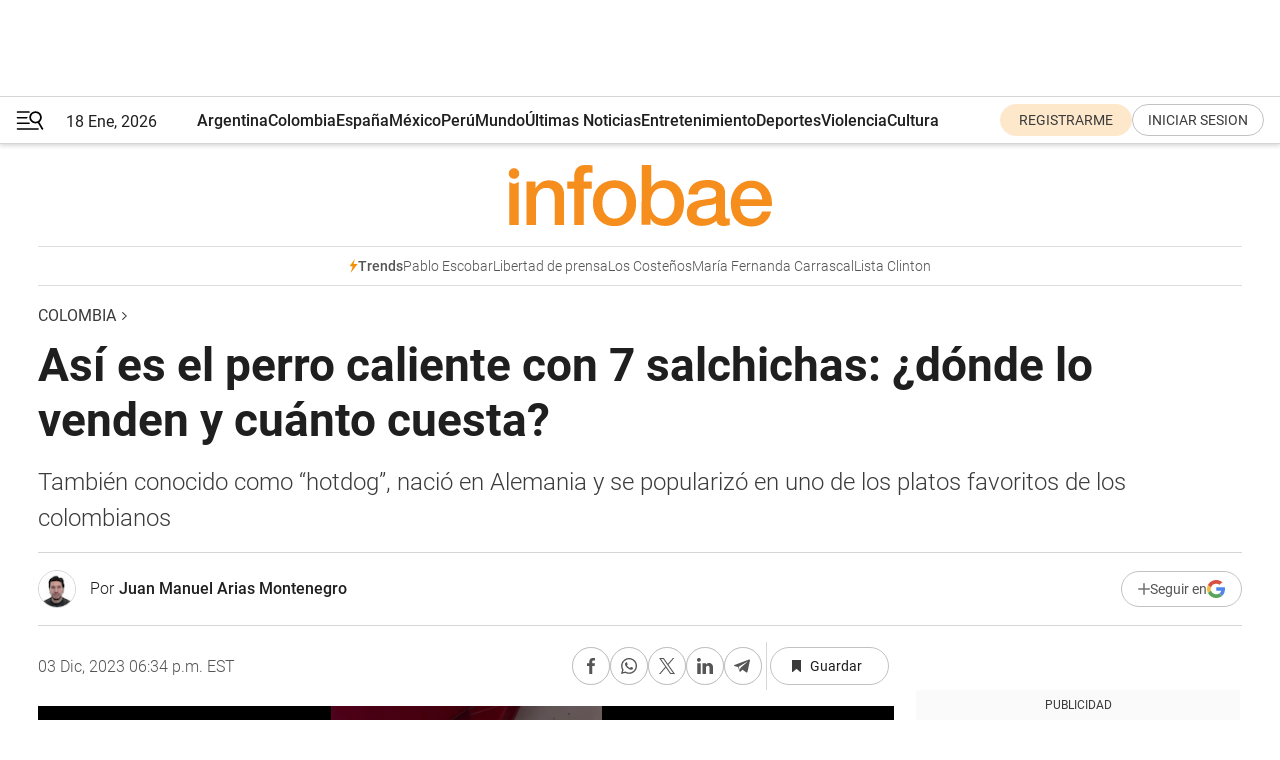

--- FILE ---
content_type: text/html; charset=utf-8
request_url: https://www.infobae.com/colombia/2023/12/03/asi-es-el-perro-caliente-con-7-salchichas-donde-lo-venden-y-cuanto-cuesta/
body_size: 46596
content:
<!DOCTYPE html><html lang="es" style="scroll-behavior:smooth"><head><meta charSet="UTF-8"/><meta name="MobileOptimized" content="width"/><meta name="HandheldFriendly" content="true"/><meta name="apple-mobile-web-app-capable" content="yes"/><meta name="apple-mobile-web-app-status-bar-style" content="blank-translucent"/><title>Así es el perro caliente con 7 salchichas: ¿dónde lo venden y cuánto cuesta? - Infobae</title><meta name="title" content="Así es el perro caliente con 7 salchichas: ¿dónde lo venden y cuánto cuesta? - Infobae"/><meta name="description" content="También conocido como “hot dog”, nació en Alemania y se popularizó en uno de los platos favoritos de los colombianos"/><meta http-equiv="X-UA-Compatible" content="IE=edge,chrome=1"/><link rel="preload" as="font" type="font/woff2" crossorigin="" fetchpriority="high" href="https://www.infobae.com/assets/fonts/roboto-v30-latin-regular.woff2"/><link rel="preload" as="font" type="font/woff2" crossorigin="" fetchpriority="high" href="https://www.infobae.com/assets/fonts/roboto-v30-latin-300.woff2"/><link rel="preload" as="font" type="font/woff2" crossorigin="" fetchpriority="high" href="https://www.infobae.com/assets/fonts/roboto-v30-latin-500.woff2"/><link rel="preload" as="font" type="font/woff2" crossorigin="" fetchpriority="high" href="https://www.infobae.com/assets/fonts/roboto-v30-latin-700.woff2"/><link rel="preload" as="font" type="font/woff2" crossorigin="" fetchpriority="high" href="https://www.infobae.com/assets/fonts/roboto-v30-latin-italic.woff2"/><link rel="preload" as="font" type="font/woff2" crossorigin="" fetchpriority="high" href="https://www.infobae.com/assets/fonts/roboto-v30-latin-300italic.woff2"/><link rel="preload" as="font" type="font/woff2" crossorigin="" fetchpriority="high" href="https://www.infobae.com/assets/fonts/roboto-v30-latin-500italic.woff2"/><link rel="preload" as="font" type="font/woff2" crossorigin="" fetchpriority="high" href="https://www.infobae.com/assets/fonts/roboto-v30-latin-700italic.woff2"/><link rel="preload" href="/pf/resources/dist/infobae/css/main.css?d=3761" as="style"/><link rel="stylesheet" href="/pf/resources/dist/infobae/css/main.css?d=3761" media="screen, print"/><link rel="manifest" crossorigin="use-credentials" href="/pf/resources/manifest.json?d=3761"/><script type="application/javascript" id="polyfill-script">if(!Array.prototype.includes||!(window.Object && window.Object.assign)||!window.Promise||!window.Symbol||!window.fetch){document.write('<script type="application/javascript" src="/pf/dist/engine/polyfill.js?d=3761&mxId=00000000" defer=""><\/script>')}</script><script id="fusion-engine-react-script" type="application/javascript" src="/pf/dist/engine/react.js?d=3761&amp;mxId=00000000" defer=""></script><script id="fusion-engine-combinations-script" type="application/javascript" src="/pf/dist/components/combinations/default.js?d=3761&amp;mxId=00000000" defer=""></script><link rel="preconnect" href="https://sb.scorecardresearch.com/"/><link rel="preconnect" href="https://www.google-analytics.com/"/><link rel="preconnect" href="https://s.go-mpulse.net/"/><link rel="preconnect" href="https://fundingchoicesmessages.google.com/"/><link rel="preconnect" href="https://stats.g.doubleclick.net/"/><link rel="preconnect" href="https://www.googletagservices.com/"/><link id="fusion-template-styles" rel="stylesheet" type="text/css"/><link rel="preload" as="image" href="https://www.infobae.com/assets/images/logos/logo_infobae_naranja.svg"/><script src="/pf/resources/dist/infobae/js/main.js?d=3761" defer=""></script><script src="https://d1bl11pgu3tw3h.cloudfront.net/vendor/comscore/5.2.0/streamsense.min.js?org=infobae" defer=""></script><script src="https://sb.scorecardresearch.com/beacon.js" defer=""></script><script defer="">var _comscore = _comscore || []; _comscore.push({ c1: "2", c2: "8030908", options: { enableFirstPartyCookie: true, bypassUserConsentRequirementFor1PCookie: true } }); (function () { var s = document.createElement("script"), el = document.getElementsByTagName("script")[0]; s.async = true; s.src = "https://sb.scorecardresearch.com/cs/8030908/beacon.js"; el.parentNode.insertBefore(s, el); })();</script><script defer="">try{(function(i,s,o,g,r,a,m){i["GoogleAnalyticsObject"]=r;i[r]=i[r]||function(){(i[r].q=i[r].q||[]).push(arguments)},i[r].l=1*new Date;a=s.createElement(o),m=s.getElementsByTagName(o)[0];a.async=0;a.src=g;m.parentNode.insertBefore(a,m)})(window,document,"script","https://www.google-analytics.com/analytics.js","ga");ga("create","UA-759511-1","auto");ga("send","pageview");}catch(error){console.log("Error al inicializar gaScript:",error);}</script><script src="https://www.googletagmanager.com/gtag/js?id=G-Q2J791G3GV" async=""></script><script defer="">try{window.dataLayer = window.dataLayer || [];function gtag(){dataLayer.push(arguments);}gtag('js', new Date());gtag('config', 'G-Q2J791G3GV');}catch(error){console.log("Error al inicializar gaScript4:",error);}</script><script id="ebx" src="//applets.ebxcdn.com/ebx.js" async=""></script><script async="" src="https://functions.adnami.io/api/macro/adsm.macro.infobae.com.js"></script><script src="https://accounts.google.com/gsi/client" async="" defer=""></script><script>
  !function(e,o,n,i){if(!e){e=e||{},window.permutive=e,e.q=[];var t=function(){return([1e7]+-1e3+-4e3+-8e3+-1e11).replace(/[018]/g,function(e){return(e^(window.crypto||window.msCrypto).getRandomValues(new Uint8Array(1))[0]&15>>e/4).toString(16)})};e.config=i||{},e.config.apiKey=o,e.config.workspaceId=n,e.config.environment=e.config.environment||"production",(window.crypto||window.msCrypto)&&(e.config.viewId=t());for(var g=["addon","identify","track","trigger","query","segment","segments","ready","on","once","user","consent"],r=0;r<g.length;r++){var w=g[r];e[w]=function(o){return function(){var n=Array.prototype.slice.call(arguments,0);e.q.push({functionName:o,arguments:n})}}(w)}}}(window.permutive,"0cd2c32e-1a14-4e1f-96f0-a022c497b9cb","aa463839-b614-4c77-b5e9-6cdf10e1960c",{"consentRequired": true});
    window.googletag=window.googletag||{},window.googletag.cmd=window.googletag.cmd||[],window.googletag.cmd.push(function(){if(0===window.googletag.pubads().getTargeting("permutive").length){var e=window.localStorage.getItem("_pdfps");window.googletag.pubads().setTargeting("permutive",e?JSON.parse(e):[]);var o=window.localStorage.getItem("permutive-id");o&&(window.googletag.pubads().setTargeting("puid",o),window.googletag.pubads().setTargeting("ptime",Date.now().toString())),window.permutive.config.viewId&&window.googletag.pubads().setTargeting("prmtvvid",window.permutive.config.viewId),window.permutive.config.workspaceId&&window.googletag.pubads().setTargeting("prmtvwid",window.permutive.config.workspaceId)}});
    </script><script async="" src="https://a564e303-c351-48a1-b5d1-38585e343734.edge.permutive.app/aa463839-b614-4c77-b5e9-6cdf10e1960c-web.js"></script><script defer="">try{function classThemeChange(){const e=window.localStorage.getItem("theme"),a=document.querySelector("html");a.classList.contains("dark")||"dark"!==e||a.classList.add("dark"),a.classList.contains("dark")&&""===e&&a.classList.remove("dark")}window.addEventListener("themeChange",classThemeChange),classThemeChange();}catch(error){console.log("Error al inicializar themeJS:", error);}</script><script>try{(function(w,d,s,l,i){w[l]=w[l]||[];w[l].push({'gtm.start': new Date().getTime(),event:'gtm.js'});var f=d.getElementsByTagName(s)[0], j=d.createElement(s),dl=l!='dataLayer'?'&l='+l:'';j.async=true;j.src= 'https://www.googletagmanager.com/gtm.js?id='+i+dl;f.parentNode.insertBefore(j,f); })(window,document,'script','dataLayer','GTM-KTGQDC9');}catch(error){console.log("Error al inicializar gtmScript:",error);}</script><script>
  "undefined"!=typeof window&&(window.googlefc=window.googlefc||{},window.googlefc.callbackQueue=window.googlefc.callbackQueue||[],window.googlefc.callbackQueue.push({CONSENT_DATA_READY(){__tcfapi("addEventListener",2.2,(e,o)=>{if(o){console.log("Success getting consent data");let t=JSON.parse(localStorage.getItem("permutive-consent"));if(e?.gdprApplies){if(console.log("Country applies GDPR"),e?.eventStatus==="useractioncomplete"){console.log("First time modal");let n=e.purpose.consents["1"];n?(console.log("Consent accepted"),window.permutive.consent({opt_in:!0,token:"123"})):(console.log("Consent refused"),window.permutive.consent({opt_in:!1}))}else console.log("Consent already granted, skipping.")}else t?.opt_in?console.log("Consent already accepted for non-GDPR country, skipping."):(console.log("No previous consent found; automatically accepting consent."),window.permutive.consent({opt_in:!0,token:"123"}))}else console.error("Error getting consent data")})}}));
  </script><script defer="">try{!function(f,b,e,v,n,t,s) {if(f.fbq)return;n=f.fbq=function(){n.callMethod? n.callMethod.apply(n,arguments):n.queue.push(arguments)}; if(!f._fbq)f._fbq=n;n.push=n;n.loaded=!0;n.version='2.0'; n.queue=[];t=b.createElement(e);t.async=!0; t.src=v;s=b.getElementsByTagName(e)[0]; s.parentNode.insertBefore(t,s)}(window, document,'script', 'https://connect.facebook.net/en_US/fbevents.js'); fbq('init', '336383993555320'); fbq('track', 'PageView'); fbq('track', 'ViewContent');}catch(error){console.log("Error al inicializar facebookPixelRawCodeScript:",error);}</script><script src="https://cdn.onesignal.com/sdks/web/v16/OneSignalSDK.page.js" defer=""></script><script>const getCountry=(timeZone)=>{switch(timeZone){case 'America/Argentina/Buenos_Aires':case 'America/Argentina/Catamarca':case 'America/Argentina/ComodRivadavia':case 'America/Argentina/Cordoba':case 'America/Argentina/Jujuy':case 'America/Argentina/La_Rioja':case 'America/Argentina/Mendoza':case 'America/Argentina/Rio_Gallegos':case 'America/Argentina/Salta':case 'America/Argentina/San_Juan':case 'America/Argentina/San_Luis':case 'America/Argentina/Tucuman':case 'America/Argentina/Ushuaia':case 'America/Buenos_Aires':case 'America/Catamarca':case 'America/Cordoba':case 'America/Jujuy':case 'America/Mendoza':case 'America/Rosario':return'Argentina';case 'America/Bahia_Banderas':case 'America/Cancun':case 'America/Chihuahua':case 'America/Ciudad_Juarez':case 'America/Ensenada':case 'America/Hermosillo':case 'America/Matamoros':case 'America/Mazatlan':case 'America/Merida':case 'America/Mexico_City':case 'America/Monterrey':case 'America/Ojinaga':case 'America/Santa_Isabel':case 'America/Tijuana':case 'Mexico/BajaNorte':case 'Mexico/BajaSur':case 'Mexico/General':return'México';case 'Africa/Ceuta':case 'Atlantic/Canary':case 'Europe/Madrid':return'España';case 'America/Lima':return'Perú';case 'America/Bogota':return'Colombia';default:return'Otros'}};const country=getCountry(Intl.DateTimeFormat().resolvedOptions().timeZone);const getActionMessage=()=>{if(country==='Argentina'){return'Suscribite a nuestras notificaciones para recibir las últimas noticias de Argentina.'}
          if(country==='Otros'){return'Suscríbete a nuestras notificaciones para recibir las últimas noticias de todos los países.'}
          return'Suscríbete a nuestras notificaciones para recibir las últimas noticias de '+country+'.'};window.OneSignalDeferred=window.OneSignalDeferred||[];window.OneSignalDeferred.push(async(OneSignal)=>{await OneSignal.init({appId:'bef19c97-ed8d-479f-a038-e9d3da77d4c9',safari_web_id:'web.onesignal.auto.364542e4-0165-4e49-b6eb-0136f3f4eaa9',notifyButton:{enable:!1},allowLocalhostAsSecureOrigin:!0,serviceWorkerParam:{scope:'/'},serviceWorkerPath:'OneSignalSDKWorker.js',promptOptions:{slidedown:{prompts:[{type:'push',autoPrompt:!0,text:{actionMessage:getActionMessage(),acceptButton:'Suscribirse',cancelButton:'Después'},},],},},welcomeNotification:{title:'¡Bienvenido!',message:'Gracias por suscribirte a las notificaciones',url:'https://www.infobae.com/',},});OneSignal.User.addTag('region',country)})</script><link rel="dns-prefetch" href="https://sb.scorecardresearch.com/"/><link rel="dns-prefetch" href="https://www.google-analytics.com/"/><link rel="dns-prefetch" href="https://s.go-mpulse.net/"/><link rel="dns-prefetch" href="https://fundingchoicesmessages.google.com/"/><link rel="dns-prefetch" href="https://stats.g.doubleclick.net/"/><link rel="dns-prefetch" href="https://www.googletagservices.com/"/><meta name="viewport" content="width=device-width, initial-scale=1.0, user-scalable=yes, minimum-scale=0.5, maximum-scale=2.0"/><meta name="google-site-verification" content="DqMfuNB2bg-Ou_FEVXxZuzmDpPJ1ZVmOQVvwfJACGmM"/><link rel="canonical" href="https://www.infobae.com/colombia/2023/12/03/asi-es-el-perro-caliente-con-7-salchichas-donde-lo-venden-y-cuanto-cuesta/"/><link rel="amphtml" href="https://www.infobae.com/colombia/2023/12/03/asi-es-el-perro-caliente-con-7-salchichas-donde-lo-venden-y-cuanto-cuesta/?outputType=amp-type"/><meta property="keywords" content="Perro caliente,Bucaramanga,Santander,Perro de siete salchichas,Hot Dog,Colombia-Entretenimiento,Colombia-Noticias"/><meta name="robots" content="index, follow"/><meta name="googlebot" content="index, follow"/><meta name="robots" content="max-image-preview:large"/><meta name="distribution" content="global"/><meta name="rating" content="general"/><meta name="language" content="es_ES"/><link rel="alternate" type="application/rss+xml" title="RSS de Colombia - Infobae" href="https://www.infobae.com/arc/outboundfeeds/rss/category/colombia/"/><meta name="news_keywords" content="Perro caliente,Bucaramanga,Santander,Perro de siete salchichas,Hot Dog,Colombia-Entretenimiento,Colombia-Noticias"/><meta property="article:section" content="Colombia"/><meta property="article:published_time" content="2023-12-03T23:34:18.643Z"/><meta property="article:author" content="https://www.infobae.com/autor/juan-manuel-arias-montenegro/"/><meta property="article:tag" content="Perro caliente"/><meta property="article:tag" content="Bucaramanga"/><meta property="article:tag" content="Santander"/><meta property="article:tag" content="Perro de siete salchichas"/><meta property="article:tag" content="Hot Dog"/><meta property="article:tag" content="Colombia-Entretenimiento"/><meta property="article:tag" content="Colombia-Noticias"/><meta property="article:opinion" content="false"/><meta name="twitter:card" content="summary_large_image"/><meta name="twitter:creator" content="@infobae"/><meta name="twitter:description" content="También conocido como “hot dog”, nació en Alemania y se popularizó en uno de los platos favoritos de los colombianos"/><meta name="twitter:image" content="https://www.infobae.com/resizer/v2/IASFQX4NV5BUTERGW2AU7V5J2M.png?auth=89140dde17132d49b0d835e93103819c3e616b24ac9c64c8c8832fa0d8471f70&amp;smart=true&amp;width=1024&amp;height=512&amp;quality=85"/><meta name="twitter:site" content="@infobae"/><meta name="twitter:title" content="Así es el perro caliente con 7 salchichas: ¿dónde lo venden y cuánto cuesta?"/><meta property="twitter:domain" content="infobae.com"/><meta property="twitter:url" content="https://www.infobae.com/colombia/2023/12/03/asi-es-el-perro-caliente-con-7-salchichas-donde-lo-venden-y-cuanto-cuesta/"/><meta property="og:title" content="Así es el perro caliente con 7 salchichas: ¿dónde lo venden y cuánto cuesta?"/><meta property="og:description" content="También conocido como “hot dog”, nació en Alemania y se popularizó en uno de los platos favoritos de los colombianos"/><meta property="og:url" content="https://www.infobae.com/colombia/2023/12/03/asi-es-el-perro-caliente-con-7-salchichas-donde-lo-venden-y-cuanto-cuesta/"/><meta property="og:type" content="article"/><meta property="og:site_name" content="infobae"/><meta property="og:locale" content="es_LA"/><meta property="og:image" itemProp="image" content="https://www.infobae.com/resizer/v2/IASFQX4NV5BUTERGW2AU7V5J2M.png?auth=89140dde17132d49b0d835e93103819c3e616b24ac9c64c8c8832fa0d8471f70&amp;smart=true&amp;width=1200&amp;height=630&amp;quality=85"/><meta property="og:image:width" content="1200"/><meta property="og:image:height" content="630"/><meta property="fb:app_id" content="907935373302455"/><meta property="fb:pages" content="34839376970"/><meta property="fb:pages" content="436205896728888"/><meta property="fb:pages" content="142361755806396"/><meta name="isDFP" content="true"/><meta name="dfpPageType" content="nota"/><meta name="dfp_path" content="infobae/colombia"/><meta property="article:publisher" content="https://www.facebook.com/infobae"/><script type="application/ld+json">{"@context":"https://schema.org","@type":"NewsMediaOrganization","name":"Infobae","description":"El sitio de noticias en español más leído en el mundo. Con redacciones en Ciudad de México, Madrid, Bogotá, Lima y Buenos Aires; y corresponsales en las principales ciudades del mundo.","email":"contacto@infobae.com","url":"https://www.infobae.com","sameAs":["https://www.facebook.com/Infobae/","https://www.youtube.com/@Infobae","https://x.com/infobae","https://es.wikipedia.org/wiki/Infobae","https://whatsapp.com/channel/0029Va4oNEALikgEL4Y8mb2K"],"logo":{"@type":"ImageObject","url":"https://www.infobae.com/resizer/v2/NCYGYV4JW5CQHKEULJMKQU6MZU.png?auth=31eb621d6ad5fda030d6c893a4efe3120a76cc8178216c9c9a07fd3dd89a360f&width=255&height=60&quality=90","height":60,"width":255}}</script><script type="application/ld+json">{"@context":"https://schema.org","@type":"BreadcrumbList","itemListElement":[{"@type":"ListItem","position":1,"item":{"@id":"https://infobae.com","name":"Infobae"}},{"@type":"ListItem","position":2,"item":{"@id":"https://infobae.com/colombia","name":"Colombia"}}]}</script><script type="application/ld+json">{"@context":"https://schema.org","@type":"NewsArticle","headline":"Así es el perro caliente con 7 salchichas: ¿dónde lo venden y cuánto cuesta?","description":"También conocido como “hot dog”, nació en Alemania y se popularizó en uno de los platos favoritos de los colombianos","articleBody":"La variedad gastronómica en Colombia es muy amplia, pues en cada región se pueden encontrar ingredientes diferentes que hacen platos únicos que degustan hasta los más exigentes paladares. Pero, cada cierto tiempo se conocen algunas curiosidades gastronómicas que se venden en el país. Esta vez, en Bucaramanga se hizo popular un perro caliente al que le ponen siete salchichas. El perro caliente, conocido popularmente como hotdog, es un plato de origen alemán, se popularizó en Estados Unidos y, con el tiempo, se convirtió en una de las comidas rápidas más consumidas en Colombia. Consiste en una salchicha, usualmente de carne de res, cerdo o una combinación, servida dentro de un pan alargado y blando. Ahora puede seguirnos en WhatsApp Channel y en Google News. Comúnmente se usan salsas para acompañar al perro caliente ya sea mostaza, ketchup y vegetales como cebolla. En algunos lugares también se le agregan ingredientes como chile, queso, entre otros. Pero, en Bucaramanga llevaron el perro caliente a otro nivel, pues se les ocurrió agregar la cantidad de salchichas que el cliente desee comer, eso sí, cada una con un costo de 500 pesos. El peculiar negocio de comidas rápidas lo dio a conocer la usuaria @LauraDurn a través de una publicación en su cuenta de X (antes Twitter) en la compartió la ubicación del puesto ambulante y los ingredientes que componen la curiosa comida rápida. En su publicación, la usuaria de la red social aseguró que el puesto de comidas rápidas queda ubicado en la carrera 16 # 56 - 50 diagonal a Gigiomanía de la ciudadela en la capital de Santander, al que fue a visitar para conocer de primera mano los perros calientes a los que se les puede agregar hasta 6 salchichas adicionales. @LauraDurn explicó que el valor de cada perro caliente es de 4.000 pesos, al que se le agrega papas chips, cebolla y queso costeño, este perro sencillo tiene una sola salchicha, pero si quiere comer más, puede agregar hasta 6 con un costo de 500 pesos por unidad, por lo que puede subir su precio hasta los 7.000 pesos. Por último, la usuaria, luego de comer, describió el perro caliente como una auténtica locura y aseguró que es un buen plan para calmar el hambre: “Una auténtica locura, definitivamente, un plan para calmar el hambre bueno, bonito y barato”. El perro caliente de Karol G La cantante colombiana Karol G se convirtió en tendencia en redes sociales después de un incidente divertido durante su reciente aparición en el Calibash 2023, un festival de música celebrado en el Crypto.com Arena de Los Ángeles. En un video quedó registrado el momento cuando la paisa se llevó un perro caliente de un fanático mientras se dirigía a su vehículo. El curioso momento superó las 65,000 reproducciones y cuenta con más de 6,600 me gusta en TikTok. Este gesto generó simpatía y múltiples comentarios positivos hacia la intérprete de Tusa, Bichota y Cairo, destacando su espontaneidad y sencillez ante sus fanáticos. El evento contó con la participación de figuras destacadas del género urbano como Feid, Zion y Lenox, Becky G, Farruko y Ozuna. Tras su actuación, la cantante fue recibida con flores y se detuvo para fotografiarse con sus seguidores desde su camioneta. La reacción de Karol G al recibir comida del seguidor contrastó con incidentes previos de otros artistas, lo que llevó a los usuarios a comparar su actitud con la de Bad Bunny cuando lanzó el celular de una seguidora mientras le pedía una fotografía.","url":"https://www.infobae.com/colombia/2023/12/03/asi-es-el-perro-caliente-con-7-salchichas-donde-lo-venden-y-cuanto-cuesta/","dateCreated":"2023-12-03T21:11:57Z","dateModified":"2023-12-03T23:34:19Z","datePublished":"2023-12-03T23:34:18Z","mainEntityOfPage":{"@type":"WebPage","@id":"https://www.infobae.com/colombia/2023/12/03/asi-es-el-perro-caliente-con-7-salchichas-donde-lo-venden-y-cuanto-cuesta/"},"articleSection":"Colombia","creator":{"@type":"Person","name":"Juan Manuel Arias Montenegro","url":"https://www.infobae.com/autor/juan-manuel-arias-montenegro/"},"keywords":"Perro caliente,Bucaramanga,Santander,Perro de siete salchichas,Hot Dog,Colombia-Entretenimiento,Colombia-Noticias","isAccessibleForFree":true,"copyrightYear":2023,"copyrightHolder":{"@type":"Organization","name":"Infobae","url":"https://www.infobae.com"},"inLanguage":"es-CO","contentLocation":{"@type":"Place","name":"Colombia"},"publisher":{"@type":"Organization","name":"infobae","logo":{"@type":"ImageObject","url":"https://www.infobae.com/resizer/v2/NCYGYV4JW5CQHKEULJMKQU6MZU.png?auth=31eb621d6ad5fda030d6c893a4efe3120a76cc8178216c9c9a07fd3dd89a360f&width=255&height=60&quality=90","height":60,"width":255}},"author":{"@type":"Person","name":"Juan Manuel Arias Montenegro","url":"https://www.infobae.com/autor/juan-manuel-arias-montenegro/"},"image":[{"@type":"ImageObject","url":"https://www.infobae.com/resizer/v2/IASFQX4NV5BUTERGW2AU7V5J2M.png?auth=89140dde17132d49b0d835e93103819c3e616b24ac9c64c8c8832fa0d8471f70&smart=true&width=1200&height=675&quality=85","width":1200,"height":675},{"@type":"ImageObject","url":"https://www.infobae.com/resizer/v2/IASFQX4NV5BUTERGW2AU7V5J2M.png?auth=89140dde17132d49b0d835e93103819c3e616b24ac9c64c8c8832fa0d8471f70&smart=true&width=1200&height=900&quality=85","width":1200,"height":900},{"@type":"ImageObject","url":"https://www.infobae.com/resizer/v2/IASFQX4NV5BUTERGW2AU7V5J2M.png?auth=89140dde17132d49b0d835e93103819c3e616b24ac9c64c8c8832fa0d8471f70&smart=true&width=1200&height=1200&quality=85","width":1200,"height":1200}]}</script><script type="application/ld+json">{"@context":"https://schema.org","@graph":[{"@type":"VideoObject","@id":"https://www.infobae.com/colombia/2023/12/03/asi-es-el-perro-caliente-con-7-salchichas-donde-lo-venden-y-cuanto-cuesta/#video-MN7tu7ny-1","name":"Así es el perro caliente con 7 salchichas: ¿dónde lo venden y cuánto cuesta?","description":"El perro caliente tiene un costo de 4.000 pesos y cada salchicha adicional cuesta 500 pesos - crédito @LauraDurn/X","thumbnailUrl":"https://cdn.jwplayer.com/v2/media/MN7tu7ny/poster.jpg?width=720","uploadDate":"2023-12-03T21:55:47.000Z","duration":"P0Y0M0DT0H0M53S","contentUrl":"https://cdn.jwplayer.com/videos/MN7tu7ny-lnwgAI1z.m4a","embedUrl":"https://www.infobae.com/colombia/2023/12/03/asi-es-el-perro-caliente-con-7-salchichas-donde-lo-venden-y-cuanto-cuesta/","publisher":{"@type":"NewsMediaOrganization","name":"Infobae","url":"https://www.infobae.com"},"potentialAction":{"@type":"SeekToAction","target":"https://www.infobae.com/colombia/2023/12/03/asi-es-el-perro-caliente-con-7-salchichas-donde-lo-venden-y-cuanto-cuesta/?jw_start={seek_to_second_number}","startOffset-input":"required name=seek_to_second_number"}},{"@type":"VideoObject","@id":"https://www.infobae.com/colombia/2023/12/03/asi-es-el-perro-caliente-con-7-salchichas-donde-lo-venden-y-cuanto-cuesta/#video-q0FpyLaZ-2","name":"Karol G sorprendió al llevarse un perro caliente sin temor a nada","description":"Mientras le pedían una fotografía, La Bichota fue sorprendida con comida rápida, por lo que prefirió esto a tomarse una fotografía con un seguidor - crédito Redes sociales/TikTok","thumbnailUrl":"https://cdn.jwplayer.com/v2/media/q0FpyLaZ/poster.jpg?width=720","uploadDate":"2023-01-23T22:34:40.000Z","duration":"P0Y0M0DT0H0M14S","contentUrl":"https://cdn.jwplayer.com/videos/q0FpyLaZ-lnwgAI1z.m4a","embedUrl":"https://www.infobae.com/colombia/2023/12/03/asi-es-el-perro-caliente-con-7-salchichas-donde-lo-venden-y-cuanto-cuesta/","publisher":{"@type":"NewsMediaOrganization","name":"Infobae","url":"https://www.infobae.com"},"potentialAction":{"@type":"SeekToAction","target":"https://www.infobae.com/colombia/2023/12/03/asi-es-el-perro-caliente-con-7-salchichas-donde-lo-venden-y-cuanto-cuesta/?jw_start={seek_to_second_number}","startOffset-input":"required name=seek_to_second_number"}}]}</script><link rel="shortcut icon" type="image/x-icon" href="/pf/resources/favicon/favicon-32x32.png?d=3761"/><link rel="icon" sizes="16x16" type="image/png" href="/pf/resources/favicon/favicon-16x16.png?d=3761"/><link rel="icon" type="image/png" sizes="32x32" href="/pf/resources/favicon/favicon-32x32.png?d=3761"/><link rel="apple-touch-icon" href="/pf/resources/favicon/apple-touch-icon.png?d=3761"/><link rel="apple-touch-icon-precomposed" href="/pf/resources/favicon/apple-touch-icon-precomposed.png?d=3761"/><link rel="apple-touch-icon-120x120" href="/pf/resources/favicon/apple-touch-icon-120x120.png?d=3761"/><link rel="apple-touch-icon-120x120-precomposed" href="/pf/resources/favicon/apple-touch-icon-120x120-precomposed.png?d=3761"/><link rel="apple-touch-icon-152x152" href="/pf/resources/favicon/apple-touch-icon-152x152.png?d=3761"/><link rel="apple-touch-icon-152x152-precomposed" href="/pf/resources/favicon/apple-touch-icon-152x152-precomposed.png?d=3761"/><link rel="shortcut icon" sizes="192x192" href="/pf/resources/favicon/android-chrome-192x192.png?d=3761"/><link rel="shortcut icon" sizes="512x512" href="/pf/resources/favicon/android-chrome-512x512.png?d=3761"/><script async="" src="https://www.google.com/adsense/search/ads.js"></script><script>
        (function(g,o){
          g[o] = g[o] || function () {
            (g[o]['q'] = g[o]['q'] || []).push(arguments)
          }, g[o]['t'] = 1 * new Date
        })(window,'_googCsa');
      </script>
<script>(window.BOOMR_mq=window.BOOMR_mq||[]).push(["addVar",{"rua.upush":"false","rua.cpush":"true","rua.upre":"false","rua.cpre":"true","rua.uprl":"false","rua.cprl":"false","rua.cprf":"false","rua.trans":"SJ-66734fba-eacf-4aca-bf99-23af135b4040","rua.cook":"false","rua.ims":"false","rua.ufprl":"false","rua.cfprl":"true","rua.isuxp":"false","rua.texp":"norulematch","rua.ceh":"false","rua.ueh":"false","rua.ieh.st":"0"}]);</script>
                              <script>!function(e){var n="https://s.go-mpulse.net/boomerang/";if("False"=="True")e.BOOMR_config=e.BOOMR_config||{},e.BOOMR_config.PageParams=e.BOOMR_config.PageParams||{},e.BOOMR_config.PageParams.pci=!0,n="https://s2.go-mpulse.net/boomerang/";if(window.BOOMR_API_key="C7HNE-7B57D-WM7L2-K2VFG-FX3EW",function(){function e(){if(!o){var e=document.createElement("script");e.id="boomr-scr-as",e.src=window.BOOMR.url,e.async=!0,i.parentNode.appendChild(e),o=!0}}function t(e){o=!0;var n,t,a,r,d=document,O=window;if(window.BOOMR.snippetMethod=e?"if":"i",t=function(e,n){var t=d.createElement("script");t.id=n||"boomr-if-as",t.src=window.BOOMR.url,BOOMR_lstart=(new Date).getTime(),e=e||d.body,e.appendChild(t)},!window.addEventListener&&window.attachEvent&&navigator.userAgent.match(/MSIE [67]\./))return window.BOOMR.snippetMethod="s",void t(i.parentNode,"boomr-async");a=document.createElement("IFRAME"),a.src="about:blank",a.title="",a.role="presentation",a.loading="eager",r=(a.frameElement||a).style,r.width=0,r.height=0,r.border=0,r.display="none",i.parentNode.appendChild(a);try{O=a.contentWindow,d=O.document.open()}catch(_){n=document.domain,a.src="javascript:var d=document.open();d.domain='"+n+"';void(0);",O=a.contentWindow,d=O.document.open()}if(n)d._boomrl=function(){this.domain=n,t()},d.write("<bo"+"dy onload='document._boomrl();'>");else if(O._boomrl=function(){t()},O.addEventListener)O.addEventListener("load",O._boomrl,!1);else if(O.attachEvent)O.attachEvent("onload",O._boomrl);d.close()}function a(e){window.BOOMR_onload=e&&e.timeStamp||(new Date).getTime()}if(!window.BOOMR||!window.BOOMR.version&&!window.BOOMR.snippetExecuted){window.BOOMR=window.BOOMR||{},window.BOOMR.snippetStart=(new Date).getTime(),window.BOOMR.snippetExecuted=!0,window.BOOMR.snippetVersion=12,window.BOOMR.url=n+"C7HNE-7B57D-WM7L2-K2VFG-FX3EW";var i=document.currentScript||document.getElementsByTagName("script")[0],o=!1,r=document.createElement("link");if(r.relList&&"function"==typeof r.relList.supports&&r.relList.supports("preload")&&"as"in r)window.BOOMR.snippetMethod="p",r.href=window.BOOMR.url,r.rel="preload",r.as="script",r.addEventListener("load",e),r.addEventListener("error",function(){t(!0)}),setTimeout(function(){if(!o)t(!0)},3e3),BOOMR_lstart=(new Date).getTime(),i.parentNode.appendChild(r);else t(!1);if(window.addEventListener)window.addEventListener("load",a,!1);else if(window.attachEvent)window.attachEvent("onload",a)}}(),"".length>0)if(e&&"performance"in e&&e.performance&&"function"==typeof e.performance.setResourceTimingBufferSize)e.performance.setResourceTimingBufferSize();!function(){if(BOOMR=e.BOOMR||{},BOOMR.plugins=BOOMR.plugins||{},!BOOMR.plugins.AK){var n="true"=="true"?1:0,t="",a="ck7s3tqxgqvaq2lmzm4q-f-4ce658118-clientnsv4-s.akamaihd.net",i="false"=="true"?2:1,o={"ak.v":"39","ak.cp":"619111","ak.ai":parseInt("650669",10),"ak.ol":"0","ak.cr":8,"ak.ipv":4,"ak.proto":"h2","ak.rid":"8da0b6b","ak.r":41992,"ak.a2":n,"ak.m":"dscr","ak.n":"ff","ak.bpcip":"18.191.45.0","ak.cport":44160,"ak.gh":"23.52.41.8","ak.quicv":"","ak.tlsv":"tls1.3","ak.0rtt":"","ak.0rtt.ed":"","ak.csrc":"-","ak.acc":"","ak.t":"1768737593","ak.ak":"hOBiQwZUYzCg5VSAfCLimQ==VhP3nhLPdV1rL2b5zcDZo7scCqW3YzuU8A7J1csrq/LlxV2iBu0Yvoj5FQ8BqmfiEwOCfHkDgW3i9aOqS2Wp9Y7oKbf6veenKV6pVjFwOBhJMWchTPoDlfS/laHlxpzwrmBnLkuNYt4da4knXajq76bujQOhL7uP12t9cbUaPMiZHzhvgx+93qFb2LsFS2tmEAfJ9E/e8Ec+mg4vSTYypZ6gSjxoyDEZTIO+SGwX2MrJnlkQ0LIJcWs30cX3lVMbAv0JIMLdrG2tImJJL8OAEiqPjVVu24SOhwsbn5DATChaz8hmxNNUcKJmfFhdBzxuXvLZ06QsPL8Hk3OQ49Upm2aR0vm7Ze1cJLH+79Qd/xeD6DG7/cCBF5WY0katN7Md9+Gn8KsVCdM/jbipyVdqg/iiZOpcX3svl9pw0MnBVQA=","ak.pv":"135","ak.dpoabenc":"","ak.tf":i};if(""!==t)o["ak.ruds"]=t;var r={i:!1,av:function(n){var t="http.initiator";if(n&&(!n[t]||"spa_hard"===n[t]))o["ak.feo"]=void 0!==e.aFeoApplied?1:0,BOOMR.addVar(o)},rv:function(){var e=["ak.bpcip","ak.cport","ak.cr","ak.csrc","ak.gh","ak.ipv","ak.m","ak.n","ak.ol","ak.proto","ak.quicv","ak.tlsv","ak.0rtt","ak.0rtt.ed","ak.r","ak.acc","ak.t","ak.tf"];BOOMR.removeVar(e)}};BOOMR.plugins.AK={akVars:o,akDNSPreFetchDomain:a,init:function(){if(!r.i){var e=BOOMR.subscribe;e("before_beacon",r.av,null,null),e("onbeacon",r.rv,null,null),r.i=!0}return this},is_complete:function(){return!0}}}}()}(window);</script></head><body class="nd-body"><noscript><img src="https://sb.scorecardresearch.com/p?c1=2&amp;c2=8030908&amp;cv=4.4.0&amp;cj=1"/></noscript><noscript><iframe src="https://www.googletagmanager.com/ns.html?id=GTM-KTGQDC9" height="0" width="0" style="display:none;visibility:hidden"></iframe></noscript><noscript><img height="1" width="1" style="display:none" src="https://www.facebook.com/tr?id=336383993555320&ev=PageView&noscript=1"/></noscript><div id="fusion-app" class="fusion-app | infobae grid"><div class="article-right-rail-centered "><div class="article-right-rail-centered-layout "><nav><div class="interstitial_800x600 ad-wrapper"><div id="infobae_colombia_nota_interstitial_800x600" class="ad-interstitial-bg hide"></div><div class="dfpAd ad-interstitial"><button id="infobae_colombia_nota_interstitial_800x600_close" aria-label="infobae_colombia_nota_interstitial_800x600" class="close_ad hide"><i class="close"></i></button><div id="infobae/colombia/nota/interstitial_800x600" class="infobae/colombia/nota/interstitial_800x600 arcad"></div></div></div><div style="position:relative"><div class="masthead-navbar " id="mastheadnavbar"><div class="site-header" id="siteheader"><div class="sticky-navbar-ad-container"><div class="top_banner_970x80 ad-wrapper"><div class="dfpAd ad-top-banner"><div id="infobae/colombia/nota/top_banner_970x80" class="infobae/colombia/nota/top_banner_970x80 arcad"></div></div></div></div><div class="sectionnav-container"><span aria-label="Menu" class="hamburger hamburger-wrapper close" role="button" tabindex="-1"><svg viewBox="0 0 28 20" id="hamburger-icon" xmlns="http://www.w3.org/2000/svg" class="hamburger-icon" data-name="hamburger-icon" fill=""><path d="M27.8061 18.2936L23.9009 11.7199C26.6545 9.62581 27.2345 5.75713 25.1799 2.96266C23.0598 0.111715 18.9446 -0.552677 15.9985 1.50445C14.5751 2.49996 13.6279 3.97419 13.3517 5.66252C13.0628 7.34757 13.4737 9.04405 14.498 10.4274C16.2587 12.8169 19.499 13.7133 22.2858 12.6261L26.1944 19.1875C26.3514 19.4517 26.5513 19.6089 26.7784 19.668C26.9927 19.7238 27.2342 19.6816 27.4707 19.5593C28.2062 19.1465 28.0218 18.6387 27.8221 18.2846L27.8061 18.2936ZM24.3917 7.88058C24.0673 9.0572 23.2806 10.0477 22.1932 10.6578C21.1218 11.259 19.8172 11.4316 18.6191 11.1196C16.1094 10.466 14.6138 7.94849 15.2862 5.50947C15.9587 3.07045 18.5492 1.61694 21.0589 2.27047C23.5686 2.92401 25.0642 5.44156 24.3917 7.88058Z" fill=""></path><path d="M0 1.129C0 0.675362 0.371315 0.307617 0.829355 0.307617H12.9866C13.4446 0.307617 13.8159 0.675362 13.8159 1.129C13.8159 1.58264 13.4446 1.95038 12.9866 1.95038H0.829355C0.371315 1.95038 0 1.58264 0 1.129ZM0 7.04295C0 6.58931 0.371315 6.22157 0.829355 6.22157H10.5951C11.0531 6.22157 11.4245 6.58931 11.4245 7.04295C11.4245 7.49659 11.0531 7.86433 10.5951 7.86433H0.829355C0.371315 7.86433 0 7.49659 0 7.04295ZM0 12.9569C0 12.5033 0.371315 12.1355 0.829355 12.1355H12.9866C13.4446 12.1355 13.8159 12.5033 13.8159 12.9569C13.8159 13.4105 13.4446 13.7783 12.9866 13.7783H0.829355C0.371315 13.7783 0 13.4105 0 12.9569ZM0 18.8709C0 18.4172 0.371315 18.0495 0.829355 18.0495H22.4792C22.9372 18.0495 23.3086 18.4172 23.3086 18.8709C23.3086 19.3245 22.9372 19.6922 22.4792 19.6922H0.829355C0.371315 19.6922 0 19.3245 0 18.8709Z" fill=""></path></svg></span><a aria-label="infobae" class="site-logo" href="https://www.infobae.com/"><span class="site-logo"><img alt="Infobae" class="logo-image" height="25px" src="https://www.infobae.com/assets/images/logos/logo_infobae_naranja.svg" width="105px" fetchpriority="high" loading="eager"/></span></a><p class="date-info">18 Ene, 2026</p><div class="login-register-container"></div></div></div><nav class="content side-menu" id="side-menu" style="top:undefinedpx;height:calc(100vh - undefinedpx)"><div class="side-menu-sticky-items"><div class="queryly_searchicon_img"><label for="queryly_toggle" id="queryly-label"><button>Buscar en todo el sitio<svg id="search-icon" data-name="search-icon" xmlns="http://www.w3.org/2000/svg" viewBox="0 0 30 30"><path d="M20.35,17.59a10.43,10.43,0,1,0-3.21,3l7.7,7.65a2.19,2.19,0,1,0, 3.17-3l-.08-.07Zm-8.53.72a6.74,6.74,0,1,1,6.74-6.75,6.74,6.74,0,0,1-6.74,6.75Zm0,0"></path></svg></button></label></div></div><div class="dropdown"><div id="dropdown-item-ctn0" class="dropdown-item-ctn"><a class="item non-bold" href="https://www.infobae.com/?noredirect" rel="noopener noreferrer">Argentina</a></div><div id="dropdown-body0" class="dropdown-body"></div></div><div class="dropdown"><div id="dropdown-item-ctn2" class="dropdown-item-ctn"><a class="item non-bold" href="https://www.infobae.com/colombia/" rel="noopener noreferrer">Colombia</a></div><div id="dropdown-body2" class="dropdown-body"></div></div><div class="dropdown"><div id="dropdown-item-ctn4" class="dropdown-item-ctn"><a class="item non-bold" href="https://www.infobae.com/espana/" rel="noopener noreferrer">España</a></div><div id="dropdown-body4" class="dropdown-body"></div></div><div class="dropdown"><div id="dropdown-item-ctn6" class="dropdown-item-ctn"><a class="item non-bold" href="https://www.infobae.com/mexico/" rel="noopener noreferrer">México</a></div><div id="dropdown-body6" class="dropdown-body"></div></div><div class="dropdown"><div id="dropdown-item-ctn8" class="dropdown-item-ctn"><a class="item non-bold" href="https://www.infobae.com/peru/" rel="noopener noreferrer">Perú</a></div><div id="dropdown-body8" class="dropdown-body"></div></div><div class="dropdown"><div id="dropdown-item-ctn10" class="dropdown-item-ctn"><a class="item" href="https://www.infobae.com/america/" rel="noopener noreferrer">Mundo</a><div aria-label="Menu Item" class="icon-dropdown" role="button" tabindex="-1"><svg id="down-icon0" width="12" height="12" viewBox="0 0 12 8" fill="none" xmlns="http://www.w3.org/2000/svg" class="icon-drop "><path d="M-9.87742e-07 1.167C-9.69427e-07 0.748023 0.335182 0.41284 0.754162 0.41284C0.969636 0.41284 1.17314 0.496636 1.31679 0.652256L5.98541 5.72789L10.654 0.652257C10.9294 0.341015 11.4082 0.293132 11.7314 0.568461C12.0546 0.84379 12.0905 1.32262 11.8152 1.64584C11.8032 1.65781 11.7913 1.68175 11.7793 1.69372L6.54804 7.36789C6.26074 7.67913 5.78191 7.6911 5.47067 7.41577C5.4587 7.4038 5.44673 7.39183 5.42278 7.36789L0.203504 1.68175C0.071824 1.5381 -9.96114e-07 1.35853 -9.87742e-07 1.167Z" fill="#9B9B9B"></path></svg></div></div><div id="dropdown-body10" class="dropdown-body"><a class="dropdown-item" href="https://www.infobae.com/venezuela/"><span class="dropdown-submenu">Venezuela</span></a><a class="dropdown-item" href="https://www.infobae.com/economist/"><span class="dropdown-submenu">The economist</span></a><a class="dropdown-item" href="https://www.infobae.com/wapo/"><span class="dropdown-submenu">The Washington Post</span></a><a class="dropdown-item" href="https://www.infobae.com/america/realeza/"><span class="dropdown-submenu">Realeza</span></a><a class="dropdown-item" href="https://www.infobae.com/america/opinion/"><span class="dropdown-submenu">Opinión</span></a></div></div><div class="dropdown"><div id="dropdown-item-ctn12" class="dropdown-item-ctn"><a class="item non-bold" href="https://www.infobae.com/colombia/ultimas-noticias/" rel="noopener noreferrer">Últimas Noticias</a></div><div id="dropdown-body12" class="dropdown-body"></div></div><div class="dropdown"><div id="dropdown-item-ctn14" class="dropdown-item-ctn"><a class="item non-bold" href="https://www.infobae.com/tag/colombia-entretenimiento/" rel="noopener noreferrer">Entretenimiento</a></div><div id="dropdown-body14" class="dropdown-body"></div></div><div class="dropdown"><div id="dropdown-item-ctn16" class="dropdown-item-ctn"><a class="item non-bold" href="https://www.infobae.com/colombia/deportes/" rel="noopener noreferrer">Deportes</a></div><div id="dropdown-body16" class="dropdown-body"></div></div><div class="dropdown"><div id="dropdown-item-ctn18" class="dropdown-item-ctn"><a class="item non-bold" href="https://www.infobae.com/tag/colombia-violencia/" rel="noopener noreferrer">Violencia</a></div><div id="dropdown-body18" class="dropdown-body"></div></div><div class="dropdown"><div id="dropdown-item-ctn20" class="dropdown-item-ctn"><a class="item non-bold" href="https://www.infobae.com/cultura/" rel="noopener noreferrer">Cultura</a></div><div id="dropdown-body20" class="dropdown-body"></div></div><div class="dropdown"><div id="dropdown-item-ctn22" class="dropdown-item-ctn"><a class="item non-bold" href="https://www.infobae.com/que-puedo-ver/" rel="noopener noreferrer">Qué puedo ver</a></div><div id="dropdown-body22" class="dropdown-body"></div></div><div class="dropdown"><div id="dropdown-item-ctn24" class="dropdown-item-ctn"><a class="item" href="https://www.infobae.com/tendencias/" rel="noopener noreferrer">Tendencias</a><div aria-label="Menu Item" class="icon-dropdown" role="button" tabindex="-1"><svg id="down-icon0" width="12" height="12" viewBox="0 0 12 8" fill="none" xmlns="http://www.w3.org/2000/svg" class="icon-drop "><path d="M-9.87742e-07 1.167C-9.69427e-07 0.748023 0.335182 0.41284 0.754162 0.41284C0.969636 0.41284 1.17314 0.496636 1.31679 0.652256L5.98541 5.72789L10.654 0.652257C10.9294 0.341015 11.4082 0.293132 11.7314 0.568461C12.0546 0.84379 12.0905 1.32262 11.8152 1.64584C11.8032 1.65781 11.7913 1.68175 11.7793 1.69372L6.54804 7.36789C6.26074 7.67913 5.78191 7.6911 5.47067 7.41577C5.4587 7.4038 5.44673 7.39183 5.42278 7.36789L0.203504 1.68175C0.071824 1.5381 -9.96114e-07 1.35853 -9.87742e-07 1.167Z" fill="#9B9B9B"></path></svg></div></div><div id="dropdown-body24" class="dropdown-body"><a class="dropdown-item" href="https://www.infobae.com/tendencias/estar-mejor/"><span class="dropdown-submenu">Estar Mejor</span></a></div></div><div class="dropdown"><div id="dropdown-item-ctn26" class="dropdown-item-ctn"><a class="item non-bold" href="https://www.infobae.com/podcasts/" rel="noopener noreferrer">Podcasts</a></div><div id="dropdown-body26" class="dropdown-body"></div></div><div class="dropdown"><div id="dropdown-item-ctn28" class="dropdown-item-ctn"><a class="item non-bold" href="https://www.infobae.com/malditos-nerds/" rel="noopener noreferrer">Malditos Nerds</a></div><div id="dropdown-body28" class="dropdown-body"></div></div><div class="dropdown"><div id="dropdown-item-ctn30" class="dropdown-item-ctn"><a class="item non-bold" href="https://www.infobae.com/salud/" rel="noopener noreferrer">Salud</a></div><div id="dropdown-body30" class="dropdown-body"></div></div><div class="dropdown"><div id="dropdown-item-ctn32" class="dropdown-item-ctn"><a class="item non-bold" href="https://www.infobae.com/tecno/" rel="noopener noreferrer">Tecno</a></div><div id="dropdown-body32" class="dropdown-body"></div></div><div class="dark-mode-btn "><div class="dark-mode-btn__container "><div class="dark-mode-btn__toggler "><div class="dark-mode-btn__circle "></div><svg class="light-icon" width="12" height="12" viewBox="0 0 12 12" fill="none" xmlns="http://www.w3.org/2000/svg"><path d="M12 6.10608C11.8953 6.34856 11.7107 6.445 11.4462 6.43122C11.2092 6.41745 10.9722 6.43122 10.738 6.42847C10.4762 6.42847 10.2861 6.24385 10.2861 6.00137C10.2861 5.75614 10.4762 5.57703 10.738 5.57428C10.975 5.57428 11.2119 5.5853 11.4462 5.57152C11.7107 5.55499 11.8925 5.65418 12 5.89666V6.11159V6.10608Z" fill="#1F1F1F"></path><path d="M5.89114 12C5.64866 11.8953 5.55222 11.7107 5.566 11.4462C5.57978 11.2092 5.566 10.9722 5.56876 10.738C5.56876 10.4762 5.75337 10.2861 5.99585 10.2861C6.23833 10.2861 6.42295 10.4762 6.42295 10.738C6.42295 10.975 6.41192 11.2119 6.4257 11.4462C6.44223 11.7107 6.34304 11.8925 6.10056 12H5.88563H5.89114Z" fill="#1F1F1F"></path><path d="M5.99859 2.57084C7.89158 2.57084 9.43188 4.11389 9.42636 6.00414C9.42361 7.88887 7.88331 9.42642 5.99859 9.42642C4.10835 9.42642 2.5653 7.88336 2.57081 5.99036C2.57357 4.10563 4.11386 2.56808 5.99859 2.56808V2.57084ZM6.00685 3.42778C4.5878 3.42503 3.43051 4.57681 3.42775 5.99036C3.425 7.40942 4.57678 8.56672 5.99032 8.56947C7.40938 8.57223 8.56666 7.42045 8.56942 6.00414C8.57218 4.58508 7.4204 3.42778 6.0041 3.42503L6.00685 3.42778Z" fill="#1F1F1F"></path><path d="M6.42851 0.856948C6.42851 0.994721 6.42851 1.13249 6.42851 1.27302C6.423 1.52377 6.24114 1.7139 6.00417 1.7139C5.7672 1.7139 5.57708 1.52652 5.57432 1.27853C5.57157 0.997476 5.57157 0.716419 5.57432 0.435362C5.57432 0.184616 5.76445 0 6.00417 0C6.23563 0 6.423 0.187371 6.42851 0.429852C6.43127 0.573135 6.42851 0.716419 6.42851 0.856948Z" fill="#1F1F1F"></path><path d="M0.851433 6.4285C0.713661 6.4285 0.575889 6.4285 0.435361 6.4285C0.18737 6.42299 0 6.23562 0 5.9959C0 5.75617 0.18737 5.57431 0.440872 5.57155C0.716416 5.5688 0.994717 5.57155 1.27026 5.57155C1.52101 5.57155 1.71113 5.75893 1.71389 5.9959C1.71389 6.23838 1.52652 6.42575 1.26475 6.4285C1.12698 6.4285 0.989206 6.4285 0.848678 6.4285H0.851433Z" fill="#1F1F1F"></path><path d="M1.6312 2.11615C1.63671 1.88745 1.71662 1.75519 1.87368 1.67804C2.03074 1.60088 2.19607 1.60915 2.32558 1.72763C2.52672 1.90949 2.71961 2.10238 2.90422 2.30352C3.05301 2.4661 3.03097 2.7196 2.87667 2.87391C2.7196 3.02821 2.46886 3.05025 2.30629 2.90146C2.1079 2.72235 1.92053 2.52947 1.73867 2.33384C1.67805 2.26495 1.65325 2.163 1.63396 2.11891L1.6312 2.11615Z" fill="#1F1F1F"></path><path d="M9.8865 1.63127C10.1152 1.63953 10.2475 1.71944 10.3246 1.8765C10.4018 2.03632 10.388 2.19889 10.2695 2.32564C10.0877 2.52679 9.89477 2.71967 9.69362 2.90153C9.52829 3.05033 9.27755 3.02553 9.12324 2.86847C8.96894 2.71141 8.9524 2.46066 9.1012 2.29809C9.28306 2.10245 9.47319 1.91232 9.66882 1.73322C9.73495 1.6726 9.83966 1.65055 9.8865 1.63127Z" fill="#1F1F1F"></path><path d="M1.63124 9.87282C1.65604 9.82597 1.69186 9.71576 1.7635 9.6386C1.92332 9.4595 2.09691 9.29141 2.27326 9.12609C2.44961 8.95525 2.70587 8.96076 2.87395 9.12609C3.04203 9.29141 3.04754 9.55043 2.8767 9.72678C2.70862 9.90313 2.53503 10.0767 2.35592 10.2476C2.22091 10.3771 2.05558 10.4074 1.88474 10.3302C1.71942 10.2558 1.63675 10.1208 1.62849 9.87557L1.63124 9.87282Z" fill="#1F1F1F"></path><path d="M10.3716 9.89209C10.3605 10.1208 10.2779 10.2531 10.1208 10.3275C9.96099 10.4019 9.80117 10.3881 9.67167 10.2696C9.47603 10.0877 9.28591 9.90036 9.10405 9.70197C8.94974 9.53389 8.97178 9.27763 9.13436 9.12057C9.29142 8.96902 9.54216 8.95248 9.70473 9.10403C9.89762 9.28314 10.085 9.46775 10.2613 9.66339C10.3247 9.73503 10.3495 9.8425 10.3716 9.89209Z" fill="#1F1F1F"></path></svg><svg class="dark-icon" width="12" height="12" viewBox="0 0 12 12" fill="none" xmlns="http://www.w3.org/2000/svg"><path d="M0 5.6173C0.0203122 5.43051 0.0372386 5.24373 0.0643215 5.06034C0.314839 3.37929 1.12056 2.02766 2.4747 1.00545C3.0773 0.550379 3.74422 0.227753 4.46869 0.0205937C4.65488 -0.0337432 4.83769 0.0205937 4.93925 0.17002C5.0442 0.319447 5.04081 0.492646 4.90878 0.659052C4.52624 1.14129 4.25202 1.67447 4.09968 2.27218C3.82885 3.33175 3.90671 4.36075 4.36374 5.3558C4.84785 6.40178 5.62648 7.15571 6.67594 7.61078C7.44104 7.94359 8.24337 8.04887 9.07278 7.93341C9.89881 7.81794 10.6267 7.48852 11.28 6.97232C11.3647 6.9044 11.473 6.83988 11.578 6.8229C11.8589 6.77875 12.0519 7.00628 11.9876 7.28136C11.754 8.25264 11.3241 9.12542 10.6673 9.88274C9.8785 10.7929 8.90352 11.4279 7.74572 11.7506C5.92101 12.26 4.20463 11.9917 2.64059 10.9219C1.29998 10.005 0.470565 8.72808 0.128643 7.13533C0.0744772 6.88742 0.0575511 6.63272 0.0236975 6.38141C0.0169267 6.34066 0.0101555 6.2999 0.0033848 6.25575C0.0033848 6.0452 0.0033848 5.83125 0.0033848 5.62069L0 5.6173ZM3.63589 1.2228C1.77732 2.17709 0.51119 4.33359 0.897122 6.72441C1.28644 9.1424 3.23303 10.9491 5.68742 11.1563C8.04025 11.3566 9.99699 9.95746 10.8399 8.24584C8.6293 9.16617 6.55069 8.9692 4.80045 7.26778C3.04683 5.55956 2.78277 3.48118 3.63927 1.2228H3.63589Z" fill="white"></path>;</svg></div></div></div></nav><nav class="right-panel " id="right-panel" style="height:calc(100vh - undefinedpx)"><div class="right-panel__header"><div class="right-panel__user-data"><div class="right-panel__content-avatar"><div class="user-default-avatar-ctn"><svg class="user-default-avatar" viewBox="0 0 32 32" fill="none" xmlns="http://www.w3.org/2000/svg"><path d="M24.544 27.9848C24.544 26.7713 24.5689 25.6161 24.544 24.4608C24.411 21.9425 22.3996 19.9311 19.8813 19.8064C17.3381 19.7649 14.7948 19.7649 12.2515 19.8064C9.63345 19.8563 7.51406 21.9674 7.44757 24.5855C7.42264 25.5745 7.43926 26.5636 7.43095 27.5443V28.0263C3.00101 24.8764 0.665526 19.5405 1.34706 14.1464C2.36935 6.05951 9.75812 0.32469 17.845 1.34698C23.8292 2.10331 28.7578 6.4252 30.2788 12.2681C31.8496 18.194 29.564 24.4691 24.544 27.9848M15.9833 6.50001C13.1575 6.50832 10.8801 8.80225 10.8885 11.6281C10.8968 14.4539 13.1907 16.7313 16.0165 16.7229C18.8424 16.7146 21.1197 14.4207 21.1114 11.5949C21.1114 11.5949 21.1114 11.5865 21.1114 11.5782C21.0948 8.76069 18.8008 6.4917 15.9833 6.50001" fill="#D5D5D5"></path><circle cx="16" cy="16" r="15.75" stroke="#777777" stroke-width="0.5"></circle></svg></div></div><div class="right-panel__content-info"><span>Bienvenido</span><span>Por favor, ingresa a tu cuenta.</span></div></div><div class="right-panel__auth-buttons"><button aria-label="Registrarme" class="right-panel__auth-buttons-register">REGISTRARME</button><button aria-label="Iniciar sesión" class="right-panel__auth-buttons-login">INICIAR SESIÓN</button></div></div></nav></div></div><div class="width_full" style="height:falsepx"></div></nav><div class="article-right-rail-centered-content"><aside class="article-right-rail-centered-left-span span-rail" data-element="span-rail"><div class="span-section"><div class="megalateral_2_250x600 ad-wrapper ad-desktop"><div class="dfpAd ad-megalateral"><div id="infobae/colombia/nota/megalateral_2_250x600" class="infobae/colombia/nota/megalateral_2_250x600 arcad"></div></div></div></div></aside><div class="article-right-rail-centered-layout-body "><div class="top page-container"><div class="masthead-header"><div class="mhh-new"><div id="fusion-static-enter:static-masthead-header" style="display:none" data-fusion-component="static-masthead-header" data-persistent-entry="true"></div><a aria-label="Logo link" class="mhh-site-logo" href="https://www.infobae.com/" rel="noreferrer noopener"><img alt="Infobae" height="65" loading="eager" src="https://www.infobae.com/assets/images/logos/logo_infobae_naranja.svg" width="280" fetchpriority="high"/></a><div id="fusion-static-exit:static-masthead-header" style="display:none" data-fusion-component="static-masthead-header" data-persistent-exit="true"></div><div class="header_izq_180x70 ad-wrapper ad-desktop"><div class="dfpAd ad-header-masthead-left"><div id="infobae/colombia/nota/header_izq_180x70" class="infobae/colombia/nota/header_izq_180x70 arcad"></div></div></div><div class="header_der_180x70 ad-wrapper ad-desktop"><div class="dfpAd ad-header-masthead-right"><div id="infobae/colombia/nota/header_der_180x70" class="infobae/colombia/nota/header_der_180x70 arcad"></div></div></div></div><div class="ctn-quicklinks"></div></div></div><section class="article-section page-container"><header class="article-header-wrapper"><div class="article-header with-follow-button-ctn"><div class="display_flex justify_space_between article-section-ctn"><div class="display_flex align_items_center"><a aria-label="Colombia" class="display_flex align_items_center article-section-tag" href="/colombia/">Colombia</a><svg class="arrow" fill="none" viewBox="0 0 5 8" xmlns="http://www.w3.org/2000/svg"><path d="M0.519579 8C0.240259 8 0.0168041 7.77654 0.0168041 7.49723C0.0168041 7.35358 0.0726679 7.21791 0.176415 7.12214L3.56017 4.00973L0.176415 0.897311C-0.0310792 0.713758 -0.0630014 0.394536 0.120551 0.179062C0.304104 -0.0364133 0.623326 -0.0603549 0.838801 0.123198C0.846781 0.131178 0.862742 0.139159 0.870723 0.147139L4.6535 3.63464C4.861 3.82617 4.86898 4.14539 4.68543 4.35289C4.67744 4.36087 4.66946 4.36885 4.6535 4.38481L0.862742 7.86433C0.766976 7.95212 0.647267 8 0.519579 8V8Z"></path></svg></div></div><h1 id="asi-es-el-perro-caliente-con-7-salchichas:-donde-lo-venden-y-cuanto-cuesta" class="display-block article-headline text_align_left">Así es el perro caliente con 7 salchichas: ¿dónde lo venden y cuánto cuesta?</h1><h2 class="article-subheadline text_align_left">También conocido como “hotdog”, nació en Alemania y se popularizó en uno de los platos favoritos de los colombianos </h2><div class="display_flex align_items_center flex_row byline follow-button-ctn has-author"><div class="display_flex byline-image-ctn"><div class="author-image-header" style="margin-left:0"><div class=""><picture><source srcSet="https://www.infobae.com/resizer/v2/https%3A%2F%2Fs3.amazonaws.com%2Farc-authors%2Finfobae%2F74fba390-e69e-41d5-871f-c4ccc4e62576.png?auth=b31855b79cf9749835cf9a99d7d1fad4bc50ac1556ce392ee4d7d4876c71288b&amp;smart=true&amp;width=40&amp;height=40&amp;quality=85" media="(min-width: 80px)"/><img alt="Juan Manuel Arias Montenegro" class="global-image byline-author-image" decoding="async" fetchpriority="high" height="1" loading="eager" src="https://www.infobae.com/resizer/v2/https%3A%2F%2Fs3.amazonaws.com%2Farc-authors%2Finfobae%2F74fba390-e69e-41d5-871f-c4ccc4e62576.png?auth=b31855b79cf9749835cf9a99d7d1fad4bc50ac1556ce392ee4d7d4876c71288b&amp;smart=true&amp;width=40&amp;height=40&amp;quality=85" width="1"/></picture></div></div></div><p class="display_flex authors-name-txt-ctn"><span>Por </span> <a aria-label="Juan Manuel Arias Montenegro" class="author-name" href="/autor/juan-manuel-arias-montenegro/">Juan Manuel Arias Montenegro</a></p><a aria-label="Seguir en Google" class="follow-button display_flex align_items_center" href="https://profile.google.com/cp/CgsvbS8wMTI1aDVmaA" rel="noopener noreferrer" target="_blank" title="Seguir en Google"><svg id="Capa_1" xmlns="http://www.w3.org/2000/svg" viewBox="0 0 9.9 10" width="16" height="16" class="follow-button-icon-more"><g id="Grupo_9508"><g id="Grupo_9506"><path id="Uni\xF3n_6" fill="#707070" d="M4.3,9.3v-3.7H.6c-.36-.03-.63-.34-.6-.7,.03-.32,.28-.57,.6-.6h3.7V.6c.03-.36,.34-.63,.7-.6,.32,.03,.57,.28,.6,.6v3.7h3.7c.36,.03,.63,.34,.6,.7-.03,.32-.28,.57-.6,.6h-3.69v3.7c.03,.36-.24,.67-.6,.7-.36,.03-.67-.24-.7-.6,0-.03,0-.07,0-.1h0Z"></path></g></g></svg><span>Seguir en</span><img alt="Icono de Google para seguir en redes sociales" class="follow-button-icon" height="18" src="https://www.infobae.com/assets/images/icons/IconGoogle.svg" width="18" fetchpriority="high" loading="eager" decoding="async"/></a></div></div></header><article class="article"><div class="sharebar-container display_flex"><div class="share-bar-article-date-container "><span class="sharebar-article-date">03 Dic, 2023 06:34 p.m. EST</span></div><div class="sharebar-buttons-container display_flex"><div aria-label="Guardar" class="sharebar-buttons button-save" role="button" tabindex="0"><svg width="9" height="12" viewBox="0 0 8 10" fill="none" xmlns="http://www.w3.org/2000/svg" class="saved-icon saved"><path d="M6.64286 0.5V9.31687L4.1116 7.16407L4.11106 7.16361C3.79894 6.89891 3.34392 6.89891 3.03179 7.16361L3.03126 7.16407L0.5 9.31687V0.5H6.64286Z"></path></svg><span class="buttons-save-text">Guardar</span></div><div class="sharebar-buttons-separator"></div><button class="sharemenu-buttons display_flex" aria-label="Compartir en Telegram"><svg width="38" height="38" viewBox="0 0 38 38" fill="none" xmlns="http://www.w3.org/2000/svg"><rect x="0.5" y="0.5" width="37" height="37" rx="18.5" fill="white"></rect><rect x="0.5" y="0.5" width="37" height="37" rx="18.5" stroke="#C2C2C2"></rect><path d="M24.9696 12.5511L10.3405 18.0494C10.0623 18.151 9.92701 18.4484 10.0398 18.7168C10.0999 18.8619 10.2277 18.9779 10.3856 19.0214L14.1068 20.0805L15.4975 24.3312C15.6028 24.6576 15.9636 24.839 16.2944 24.7374C16.3921 24.7084 16.4823 24.6504 16.5575 24.5778L18.482 22.6846L22.2558 25.354C22.6091 25.6006 23.0977 25.5281 23.3533 25.1872C23.421 25.1001 23.4661 24.9986 23.4887 24.897L25.9845 13.3707C26.0672 12.979 25.8116 12.5946 25.4056 12.5148C25.2628 12.4858 25.1124 12.5003 24.9771 12.5511M23.1429 15.1116L16.347 20.9147C16.2793 20.9727 16.2342 21.0525 16.2267 21.1395L15.9636 23.381C15.9636 23.4172 15.926 23.4462 15.8884 23.439C15.8583 23.439 15.8358 23.4172 15.8283 23.3955L14.7533 20.0442C14.7007 19.8919 14.7683 19.7251 14.9111 19.638L22.9399 14.836C23.0226 14.7852 23.1353 14.8142 23.1804 14.894C23.2255 14.9666 23.2105 15.0536 23.1504 15.1116" fill="#555555"></path></svg></button><button class="sharemenu-buttons display_flex" aria-label="Compartir en Linkedin"><svg width="38" height="38" viewBox="0 0 38 38" fill="none" xmlns="http://www.w3.org/2000/svg"><rect x="0.5" y="0.5" width="37" height="37" rx="18.5" fill="white"></rect><rect x="0.5" y="0.5" width="37" height="37" rx="18.5" stroke="#C2C2C2"></rect><path d="M16.5556 27V16.2231H19.963V17.6949C20.0185 17.6368 20.0648 17.5787 20.1111 17.5206C20.8611 16.349 22.2037 15.739 23.537 15.981C25.3889 16.1359 26.8426 17.7046 26.9259 19.6411C26.9722 20.0478 27 20.4641 27 20.8708C27 22.817 27 24.7633 27 26.7095V26.9806H23.5741V26.6805C23.5741 24.8892 23.5741 23.0882 23.5741 21.2969C23.5741 20.8805 23.5278 20.4545 23.4259 20.0478C23.1945 19.1279 22.2963 18.5663 21.4074 18.8084C21.2037 18.8665 21 18.9633 20.8333 19.0989C20.3333 19.4281 20.0185 19.9897 19.9907 20.6094C19.9722 21.1419 19.9722 21.6842 19.9722 22.2167V26.9903H16.5648L16.5556 27ZM11.2222 27V16.2037H11.7407C12.6204 16.2037 13.5 16.2037 14.3796 16.2037C14.5833 16.2037 14.6482 16.2328 14.6482 16.4748V26.9903H11.2222V27ZM11.0093 12.8825C11.0093 11.8465 11.8055 11.0041 12.787 11.0041C12.8426 11.0041 12.8982 11.0041 12.9537 11.0041C13.9445 10.9363 14.7963 11.7206 14.8611 12.7567C14.8611 12.7954 14.8611 12.8438 14.8611 12.8825C14.8426 13.9283 14.0278 14.761 13.0278 14.7416C12.9907 14.7416 12.9537 14.7416 12.9259 14.7416H12.9074C11.9259 14.8191 11.0741 14.0445 11 13.0181C11 12.9697 11 12.931 11 12.8825H11.0093Z" fill="#555555"></path></svg></button><button class="sharemenu-buttons display_flex" aria-label="Compartir en Twitter"><svg width="38" height="38" viewBox="0 0 38 38" fill="none" xmlns="http://www.w3.org/2000/svg"><rect x="0.5" y="0.5" width="37" height="37" rx="18.5" fill="white"></rect><rect x="0.5" y="0.5" width="37" height="37" rx="18.5" stroke="#C2C2C2"></rect><path d="M11.0391 11L17.2165 19.8249L11 27H12.399L17.8415 20.7182L22.2389 27H27L20.475 17.6786L26.2613 11H24.8623L19.85 16.7855L15.8001 11H11.0391ZM13.0965 12.101H15.2838L24.9423 25.8987H22.7551L13.0965 12.101Z" fill="#555555"></path></svg></button><button class="sharemenu-buttons display_flex" aria-label="Compartir en Whatsapp"><svg width="38" height="38" viewBox="0 0 38 38" fill="none" xmlns="http://www.w3.org/2000/svg"><rect x="0.5" y="0.5" width="37" height="37" rx="18.5" fill="white"></rect><rect x="0.5" y="0.5" width="37" height="37" rx="18.5" stroke="#C2C2C2"></rect><path d="M21.2863 19.9439C21.0997 19.8551 20.9664 19.9262 20.8419 20.0861C20.6731 20.3261 20.4687 20.5483 20.2909 20.7794C20.1665 20.9393 20.0243 20.9749 19.8376 20.8949C18.6645 20.4239 17.7757 19.6506 17.1269 18.5841C17.0292 18.4242 17.038 18.2997 17.1536 18.1575C17.3225 17.9531 17.4824 17.7576 17.6157 17.5354C17.678 17.4287 17.7135 17.2599 17.678 17.1532C17.4735 16.6111 17.2425 16.0867 17.0114 15.5535C16.9669 15.4557 16.8781 15.3313 16.7892 15.3224C16.4248 15.2602 16.0426 15.1891 15.7316 15.4912C15.1094 16.0778 14.8784 16.7977 15.0383 17.6243C15.1805 18.3619 15.5983 18.9663 16.0426 19.5618C16.887 20.6638 17.8646 21.6237 19.1622 22.1925C19.7932 22.4769 20.4331 22.7613 21.1441 22.7613C21.2685 22.7613 21.393 22.7613 21.5085 22.7346C22.4506 22.5391 23.1172 22.0058 23.0816 21.0193C23.0816 20.9216 23.0194 20.7794 22.9483 20.7438C22.3973 20.4594 21.8462 20.2017 21.2863 19.9439Z" fill="#555555"></path><path d="M26.9482 17.8724C26.3972 13.4642 22.1401 10.3447 17.7229 11.1179C12.6481 11.9977 9.71521 17.2859 11.6883 21.9963C12.1948 22.6629 12.0615 23.3472 11.8216 24.0849C11.5105 25.027 11.2794 26.0046 11.0039 27C11.1194 26.9733 11.1994 26.9644 11.2794 26.9378C12.5059 26.6178 13.7324 26.3068 14.9411 25.9868C15.1544 25.9335 15.3144 25.9602 15.5099 26.0579C17.1719 26.8667 18.9227 27.0978 20.718 26.7067C24.833 25.7913 27.4548 22.0496 26.9305 17.8902L26.9482 17.8724ZM20.0515 25.4624C18.4784 25.7113 17.003 25.3913 15.6166 24.6003C15.5099 24.5381 15.3411 24.5115 15.2077 24.547C14.4612 24.7248 13.7146 24.9292 12.9147 25.1336C13.1192 24.3693 13.3058 23.6672 13.5102 22.9473C13.5635 22.7606 13.5369 22.6273 13.4391 22.4673C11.0039 18.5479 13.1014 13.5442 17.6163 12.5043C21.2868 11.6511 25.0285 14.1841 25.5884 17.908C26.1395 21.5519 23.6954 24.8936 20.0515 25.4624Z" fill="#555555"></path></svg></button><button class="sharemenu-buttons display_flex" aria-label="Compartir en Facebook"><svg width="38" height="38" viewBox="0 0 38 38" fill="none" xmlns="http://www.w3.org/2000/svg"><rect x="0.5" y="0.5" width="37" height="37" rx="18.5" fill="white"></rect><rect x="0.5" y="0.5" width="37" height="37" rx="18.5" stroke="#C2C2C2"></rect><path d="M17.3544 26.9921V18.9235H15V16.3346H17.3544V16.0805C17.3544 15.3816 17.3291 14.6748 17.3882 13.976C17.3882 12.8642 18.0633 11.8556 19.1266 11.3712C19.5232 11.1965 19.9452 11.0853 20.3755 11.0376C21.2532 10.9741 22.1308 10.99 23 11.0932V13.4201H22.7722C22.2743 13.4201 21.7848 13.4201 21.2869 13.436C20.73 13.4042 20.2489 13.8013 20.2152 14.3254C20.2152 14.373 20.2152 14.4128 20.2152 14.4604C20.1983 15.0481 20.2152 15.6357 20.2152 16.2234C20.2152 16.2552 20.2152 16.2949 20.2321 16.3267H22.9409C22.8228 17.2082 22.7046 18.0579 22.5865 18.9315H20.2236V27H17.3629L17.3544 26.9921Z" fill="#555555"></path></svg></button></div></div><div class="body-article "><div class="jwplayer-ctn"><script src="https://census-web.scorecardresearch.com/plugins/streaming-jwplayer/v2/current.js"></script><div><div id="NMGC5F7JDZEBJDRMR7ZLJPHE5I-custom_embed0"></div></div><figcaption class="jwplayer-figcaption">El perro caliente tiene un costo de 4.000 pesos y cada salchicha adicional cuesta 500 pesos - crédito @LauraDurn/X</figcaption></div><p class="paragraph">La variedad<b> gastronómica en Colombia </b>es muy amplia, pues en cada región se pueden encontrar ingredientes diferentes que hacen platos únicos que degustan hasta los más exigentes paladares. Pero, cada cierto tiempo se conocen algunas<b> curiosidades gastronómicas</b> que se venden en el país. Esta vez, en Bucaramanga se hizo popular un perro caliente al que le ponen<b> siete salchichas</b>.</p><p class="paragraph">El perro caliente, conocido popularmente como <i>hotdog,</i> es un plato de origen<b> alemán</b>, se popularizó en<b> Estados Unidos</b> y, con el tiempo, se convirtió en una de las comidas rápidas más consumidas en Colombia. Consiste en una salchicha, usualmente de carne de res, cerdo o una combinación, servida dentro de un pan alargado y blando.</p><div class="inline ad-wrapper"><div class="dfpAd ad-inline"><div id="infobae/colombia/nota/inline" class="infobae/colombia/nota/inline arcad"></div></div></div><p class="paragraph"><b>Ahora puede seguirnos en</b><a rel="noopener"href="https://whatsapp.com/channel/0029Va4oNEALikgEL4Y8mb2K"><b> WhatsApp Channel</b></a><b> y en</b><a rel="noopener"href="https://news.google.com/publications/CAAqBwgKMJGwngww0M2vAw?hl=es-419&gl=CO&ceid=CO%3Aes-419"><b> Google News</b></a><b>.</b></p><p class="paragraph">Comúnmente se usan salsas para acompañar al perro caliente ya sea mostaza, ketchup y vegetales como cebolla. En algunos lugares también se le agregan ingredientes como chile, queso, entre otros. Pero, en Bucaramanga llevaron el perro caliente a otro nivel, pues se les ocurrió agregar la cantidad de salchichas que el cliente desee comer, eso sí, cada una con un costo de<b> 500 pesos</b>.</p><div class="inline_2_DSK ad-wrapper ad-desktop"><div class="dfpAd ad-inline"><div id="infobae/colombia/nota/inline_2_DSK" class="infobae/colombia/nota/inline_2_DSK arcad"></div></div></div><p class="paragraph">El peculiar negocio de comidas rápidas lo dio a conocer la usuaria <b>@LauraDurn </b>a través de una publicación en su cuenta de X (antes Twitter) en la compartió la ubicación del puesto ambulante y los ingredientes que componen la curiosa comida rápida.</p><p class="paragraph">En su publicación, la usuaria de la red social aseguró que el puesto de comidas rápidas queda ubicado en la <b>carrera 16 # 56 - 50 diagonal a Gigiomanía </b>de la ciudadela en la capital de Santander, al que fue a visitar para conocer de primera mano los perros calientes a los que se les puede agregar hasta 6 salchichas adicionales.</p><div class="visual__image"><picture><source srcSet="https://www.infobae.com/resizer/v2/IASFQX4NV5BUTERGW2AU7V5J2M.png?auth=89140dde17132d49b0d835e93103819c3e616b24ac9c64c8c8832fa0d8471f70&amp;smart=true&amp;width=992&amp;height=556&amp;quality=85" media="(min-width: 1000px)"/><source srcSet="https://www.infobae.com/resizer/v2/IASFQX4NV5BUTERGW2AU7V5J2M.png?auth=89140dde17132d49b0d835e93103819c3e616b24ac9c64c8c8832fa0d8471f70&amp;smart=true&amp;width=768&amp;height=430&amp;quality=85" media="(min-width: 768px)"/><source srcSet="https://www.infobae.com/resizer/v2/IASFQX4NV5BUTERGW2AU7V5J2M.png?auth=89140dde17132d49b0d835e93103819c3e616b24ac9c64c8c8832fa0d8471f70&amp;smart=true&amp;width=577&amp;height=323&amp;quality=85" media="(min-width: 580px)"/><source srcSet="https://www.infobae.com/resizer/v2/IASFQX4NV5BUTERGW2AU7V5J2M.png?auth=89140dde17132d49b0d835e93103819c3e616b24ac9c64c8c8832fa0d8471f70&amp;smart=true&amp;width=420&amp;height=235&amp;quality=85" media="(min-width: 350px)"/><source srcSet="https://www.infobae.com/resizer/v2/IASFQX4NV5BUTERGW2AU7V5J2M.png?auth=89140dde17132d49b0d835e93103819c3e616b24ac9c64c8c8832fa0d8471f70&amp;smart=true&amp;width=350&amp;height=196&amp;quality=85" media="(min-width: 80px)"/><img alt="Al perro caliente se le" class="global-image" decoding="async" fetchpriority="low" height="816" loading="lazy" src="https://www.infobae.com/resizer/v2/IASFQX4NV5BUTERGW2AU7V5J2M.png?auth=89140dde17132d49b0d835e93103819c3e616b24ac9c64c8c8832fa0d8471f70&amp;smart=true&amp;width=350&amp;height=196&amp;quality=85" width="1456"/></picture><figcaption class="article-figcaption-img">Al perro caliente se le puede agregar hasta seis salchichas con un costo de 500 pesos por unidad - crédito visualesIA</figcaption></div><div class="ad-wrapper ad-mobile"><div class="dfpAd "><div id="infobae/colombia/nota" class="infobae/colombia/nota arcad"></div></div></div><p class="paragraph">@LauraDurn explicó que el valor de cada perro caliente es de<b> 4.000 pesos</b>, al que se le agrega papas chips, cebolla y queso costeño, este perro sencillo tiene una sola salchicha, pero si quiere comer más,<b> puede agregar hasta 6</b> con un costo de<b> 500 pesos por unidad</b>, por lo que puede subir su precio hasta los 7.000 pesos.</p><p class="paragraph">Por último, la usuaria, luego de comer, describió el perro caliente como una auténtica locura y aseguró que es un buen plan para calmar el hambre: <b>“Una auténtica locura, definitivamente, un plan para calmar el hambre bueno, bonito y barato”.</b></p><h2 class="header headline-class-h2 headline">El perro caliente de Karol G</h2><div class="jwplayer-ctn"><script src="https://census-web.scorecardresearch.com/plugins/streaming-jwplayer/v2/current.js"></script><div><div id="AMMSYDMYT5FRBHBPDETKXSGJAY-custom_embed14"></div></div><figcaption class="jwplayer-figcaption">Mientras le pedían una fotografía, La Bichota fue sorprendida con comida rápida, por lo que prefirió esto a tomarse una fotografía con un seguidor - crédito Redes sociales/TikTok</figcaption></div><div class="Ad_1 ad-wrapper ad-mobile"><div class="dfpAd ad-mobile-size ad-text-body-article"><div id="infobae/colombia/nota/Ad_1" class="infobae/colombia/nota/Ad_1 arcad"></div></div></div><p class="paragraph">La cantante colombiana Karol G se convirtió en tendencia en <b>redes sociales</b> después de un incidente divertido durante su reciente aparición en el <b>Calibash 2023</b>, un festival de música celebrado en el <b>Crypto.com Arena de Los Ángeles</b>. En un video quedó registrado el momento cuando la paisa se llevó un perro caliente de un fanático mientras se dirigía a su vehículo.</p><p class="paragraph">El curioso momento superó las 65,000 reproducciones y cuenta con más de 6,600 me gusta en <b>TikTok</b>. Este gesto generó simpatía y múltiples comentarios positivos hacia la intérprete de <i>Tusa</i>,<i> Bichota</i> y <i>Cairo</i>, destacando su espontaneidad y sencillez ante sus fanáticos.</p><div class="Ad_2 ad-wrapper ad-mobile"><div class="dfpAd ad-mobile-size ad-text-body-article"><div id="infobae/colombia/nota/Ad_2" class="infobae/colombia/nota/Ad_2 arcad"></div></div></div><p class="paragraph">El evento contó con la participación de figuras destacadas del género urbano como <b>Feid</b>, <b>Zion y Lenox</b>, <b>Becky G</b>, <b>Farruko</b> y <b>Ozuna</b>. Tras su actuación, la cantante fue recibida con flores y se detuvo para fotografiarse con sus seguidores desde su camioneta.</p><p class="paragraph">La reacción de Karol G al recibir comida del seguidor contrastó con incidentes previos de otros artistas, lo que llevó a los usuarios a comparar su actitud con la de Bad Bunny cuando lanzó el celular de una seguidora mientras le pedía una fotografía.</p><div class="second-saved-buttons"><div class="body-share-note"><div class="share-note-txt">Compartir nota:</div><div class="sharebar-container display_flex" style="display:flex;justify-content:center;width:auto;height:48px"><div class="share-bar-article-date-container "><span class="sharebar-article-date"></span></div><div class="sharebar-buttons-container display_flex"><button class="sharemenu-buttons display_flex" aria-label="Compartir en Telegram"><svg width="38" height="38" viewBox="0 0 38 38" fill="none" xmlns="http://www.w3.org/2000/svg"><rect x="0.5" y="0.5" width="37" height="37" rx="18.5" fill="white"></rect><rect x="0.5" y="0.5" width="37" height="37" rx="18.5" stroke="#C2C2C2"></rect><path d="M24.9696 12.5511L10.3405 18.0494C10.0623 18.151 9.92701 18.4484 10.0398 18.7168C10.0999 18.8619 10.2277 18.9779 10.3856 19.0214L14.1068 20.0805L15.4975 24.3312C15.6028 24.6576 15.9636 24.839 16.2944 24.7374C16.3921 24.7084 16.4823 24.6504 16.5575 24.5778L18.482 22.6846L22.2558 25.354C22.6091 25.6006 23.0977 25.5281 23.3533 25.1872C23.421 25.1001 23.4661 24.9986 23.4887 24.897L25.9845 13.3707C26.0672 12.979 25.8116 12.5946 25.4056 12.5148C25.2628 12.4858 25.1124 12.5003 24.9771 12.5511M23.1429 15.1116L16.347 20.9147C16.2793 20.9727 16.2342 21.0525 16.2267 21.1395L15.9636 23.381C15.9636 23.4172 15.926 23.4462 15.8884 23.439C15.8583 23.439 15.8358 23.4172 15.8283 23.3955L14.7533 20.0442C14.7007 19.8919 14.7683 19.7251 14.9111 19.638L22.9399 14.836C23.0226 14.7852 23.1353 14.8142 23.1804 14.894C23.2255 14.9666 23.2105 15.0536 23.1504 15.1116" fill="#555555"></path></svg></button><button class="sharemenu-buttons display_flex" aria-label="Compartir en Linkedin"><svg width="38" height="38" viewBox="0 0 38 38" fill="none" xmlns="http://www.w3.org/2000/svg"><rect x="0.5" y="0.5" width="37" height="37" rx="18.5" fill="white"></rect><rect x="0.5" y="0.5" width="37" height="37" rx="18.5" stroke="#C2C2C2"></rect><path d="M16.5556 27V16.2231H19.963V17.6949C20.0185 17.6368 20.0648 17.5787 20.1111 17.5206C20.8611 16.349 22.2037 15.739 23.537 15.981C25.3889 16.1359 26.8426 17.7046 26.9259 19.6411C26.9722 20.0478 27 20.4641 27 20.8708C27 22.817 27 24.7633 27 26.7095V26.9806H23.5741V26.6805C23.5741 24.8892 23.5741 23.0882 23.5741 21.2969C23.5741 20.8805 23.5278 20.4545 23.4259 20.0478C23.1945 19.1279 22.2963 18.5663 21.4074 18.8084C21.2037 18.8665 21 18.9633 20.8333 19.0989C20.3333 19.4281 20.0185 19.9897 19.9907 20.6094C19.9722 21.1419 19.9722 21.6842 19.9722 22.2167V26.9903H16.5648L16.5556 27ZM11.2222 27V16.2037H11.7407C12.6204 16.2037 13.5 16.2037 14.3796 16.2037C14.5833 16.2037 14.6482 16.2328 14.6482 16.4748V26.9903H11.2222V27ZM11.0093 12.8825C11.0093 11.8465 11.8055 11.0041 12.787 11.0041C12.8426 11.0041 12.8982 11.0041 12.9537 11.0041C13.9445 10.9363 14.7963 11.7206 14.8611 12.7567C14.8611 12.7954 14.8611 12.8438 14.8611 12.8825C14.8426 13.9283 14.0278 14.761 13.0278 14.7416C12.9907 14.7416 12.9537 14.7416 12.9259 14.7416H12.9074C11.9259 14.8191 11.0741 14.0445 11 13.0181C11 12.9697 11 12.931 11 12.8825H11.0093Z" fill="#555555"></path></svg></button><button class="sharemenu-buttons display_flex" aria-label="Compartir en Twitter"><svg width="38" height="38" viewBox="0 0 38 38" fill="none" xmlns="http://www.w3.org/2000/svg"><rect x="0.5" y="0.5" width="37" height="37" rx="18.5" fill="white"></rect><rect x="0.5" y="0.5" width="37" height="37" rx="18.5" stroke="#C2C2C2"></rect><path d="M11.0391 11L17.2165 19.8249L11 27H12.399L17.8415 20.7182L22.2389 27H27L20.475 17.6786L26.2613 11H24.8623L19.85 16.7855L15.8001 11H11.0391ZM13.0965 12.101H15.2838L24.9423 25.8987H22.7551L13.0965 12.101Z" fill="#555555"></path></svg></button><button class="sharemenu-buttons display_flex" aria-label="Compartir en Whatsapp"><svg width="38" height="38" viewBox="0 0 38 38" fill="none" xmlns="http://www.w3.org/2000/svg"><rect x="0.5" y="0.5" width="37" height="37" rx="18.5" fill="white"></rect><rect x="0.5" y="0.5" width="37" height="37" rx="18.5" stroke="#C2C2C2"></rect><path d="M21.2863 19.9439C21.0997 19.8551 20.9664 19.9262 20.8419 20.0861C20.6731 20.3261 20.4687 20.5483 20.2909 20.7794C20.1665 20.9393 20.0243 20.9749 19.8376 20.8949C18.6645 20.4239 17.7757 19.6506 17.1269 18.5841C17.0292 18.4242 17.038 18.2997 17.1536 18.1575C17.3225 17.9531 17.4824 17.7576 17.6157 17.5354C17.678 17.4287 17.7135 17.2599 17.678 17.1532C17.4735 16.6111 17.2425 16.0867 17.0114 15.5535C16.9669 15.4557 16.8781 15.3313 16.7892 15.3224C16.4248 15.2602 16.0426 15.1891 15.7316 15.4912C15.1094 16.0778 14.8784 16.7977 15.0383 17.6243C15.1805 18.3619 15.5983 18.9663 16.0426 19.5618C16.887 20.6638 17.8646 21.6237 19.1622 22.1925C19.7932 22.4769 20.4331 22.7613 21.1441 22.7613C21.2685 22.7613 21.393 22.7613 21.5085 22.7346C22.4506 22.5391 23.1172 22.0058 23.0816 21.0193C23.0816 20.9216 23.0194 20.7794 22.9483 20.7438C22.3973 20.4594 21.8462 20.2017 21.2863 19.9439Z" fill="#555555"></path><path d="M26.9482 17.8724C26.3972 13.4642 22.1401 10.3447 17.7229 11.1179C12.6481 11.9977 9.71521 17.2859 11.6883 21.9963C12.1948 22.6629 12.0615 23.3472 11.8216 24.0849C11.5105 25.027 11.2794 26.0046 11.0039 27C11.1194 26.9733 11.1994 26.9644 11.2794 26.9378C12.5059 26.6178 13.7324 26.3068 14.9411 25.9868C15.1544 25.9335 15.3144 25.9602 15.5099 26.0579C17.1719 26.8667 18.9227 27.0978 20.718 26.7067C24.833 25.7913 27.4548 22.0496 26.9305 17.8902L26.9482 17.8724ZM20.0515 25.4624C18.4784 25.7113 17.003 25.3913 15.6166 24.6003C15.5099 24.5381 15.3411 24.5115 15.2077 24.547C14.4612 24.7248 13.7146 24.9292 12.9147 25.1336C13.1192 24.3693 13.3058 23.6672 13.5102 22.9473C13.5635 22.7606 13.5369 22.6273 13.4391 22.4673C11.0039 18.5479 13.1014 13.5442 17.6163 12.5043C21.2868 11.6511 25.0285 14.1841 25.5884 17.908C26.1395 21.5519 23.6954 24.8936 20.0515 25.4624Z" fill="#555555"></path></svg></button><button class="sharemenu-buttons display_flex" aria-label="Compartir en Facebook"><svg width="38" height="38" viewBox="0 0 38 38" fill="none" xmlns="http://www.w3.org/2000/svg"><rect x="0.5" y="0.5" width="37" height="37" rx="18.5" fill="white"></rect><rect x="0.5" y="0.5" width="37" height="37" rx="18.5" stroke="#C2C2C2"></rect><path d="M17.3544 26.9921V18.9235H15V16.3346H17.3544V16.0805C17.3544 15.3816 17.3291 14.6748 17.3882 13.976C17.3882 12.8642 18.0633 11.8556 19.1266 11.3712C19.5232 11.1965 19.9452 11.0853 20.3755 11.0376C21.2532 10.9741 22.1308 10.99 23 11.0932V13.4201H22.7722C22.2743 13.4201 21.7848 13.4201 21.2869 13.436C20.73 13.4042 20.2489 13.8013 20.2152 14.3254C20.2152 14.373 20.2152 14.4128 20.2152 14.4604C20.1983 15.0481 20.2152 15.6357 20.2152 16.2234C20.2152 16.2552 20.2152 16.2949 20.2321 16.3267H22.9409C22.8228 17.2082 22.7046 18.0579 22.5865 18.9315H20.2236V27H17.3629L17.3544 26.9921Z" fill="#555555"></path></svg></button></div></div></div></div><div class="article-tags-container"><div class="display_flex align_items_center article-tags-headline"><div class="display-inline-block related-themes-icon"><svg width="12" height="12" viewBox="0 0 16 17" fill="none" xmlns="http://www.w3.org/2000/svg"><path fill-rule="evenodd" clip-rule="evenodd" d="M8 0.837891C8.40166 0.837891 8.72727 1.1635 8.72727 1.56516V16.1106C8.72727 16.5123 8.40166 16.8379 8 16.8379C7.59834 16.8379 7.27273 16.5123 7.27273 16.1106V1.56516C7.27273 1.1635 7.59834 0.837891 8 0.837891Z" fill="#1F1F1F"></path><path fill-rule="evenodd" clip-rule="evenodd" d="M16 8.83789C16 9.23955 15.6744 9.56516 15.2727 9.56516L0.727273 9.56516C0.325611 9.56516 -1.75572e-08 9.23955 0 8.83789C1.75572e-08 8.43623 0.325611 8.11062 0.727273 8.11062L15.2727 8.11062C15.6744 8.11062 16 8.43623 16 8.83789Z" fill="#1F1F1F"></path></svg></div><h3 class="display-inline-block related-themes">Temas Relacionados</h3></div><div class="display_flex align_items_center article-tags"><a aria-label="Perro caliente" class="article-tag" href="/tag/perro-caliente/">Perro caliente</a><a aria-label="Bucaramanga" class="article-tag" href="/tag/bucaramanga/">Bucaramanga</a><a aria-label="Santander" class="article-tag" href="/tag/santander/">Santander</a><a aria-label="Perro de siete salchichas" class="article-tag" href="/tag/perro-de-siete-salchichas/">Perro de siete salchichas</a><a aria-label="Hot Dog" class="article-tag" href="/tag/hot-dog/">Hot Dog</a><a aria-label="Colombia-Entretenimiento" class="article-tag" href="/tag/colombia-entretenimiento/">Colombia-Entretenimiento</a><a aria-label="Colombia-Noticias" class="article-tag" href="/tag/colombia-noticias/">Colombia-Noticias</a></div></div></div><div class="default-chain-ctn"><div class="default-chain-inner-ctn default-chain-2"><div class="left_1_300x250 ad-wrapper"><div class="dfpAd ad-left ad-text"><div id="infobae/colombia/nota/left_1_300x250" class="infobae/colombia/nota/left_1_300x250 arcad"></div></div></div><div class="middle_1_300x250 ad-wrapper"><div class="dfpAd ad-middle ad-text"><div id="infobae/colombia/nota/middle_1_300x250" class="infobae/colombia/nota/middle_1_300x250 arcad"></div></div></div></div></div><div class="feed-list-wrapper"><div id="fusion-static-enter:title-feed-list" style="display:none" data-fusion-component="title-feed-list"></div><h2 class="ht-h1 margint16"><span class="orange">Más Noticias</span></h2><div id="fusion-static-exit:title-feed-list" style="display:none" data-fusion-component="title-feed-list"></div><div id="fusion-static-enter:VJLGODFKEZABFFUWDUDLI4UIGI-feed-list-story" style="display:none" data-fusion-component="VJLGODFKEZABFFUWDUDLI4UIGI-feed-list-story"></div><a class="feed-list-card feed-list-card-first" href="/colombia/2026/01/18/ultimo-resultado-de-la-loteria-de-boyaca-hoy-sabado-17-de-enero-de-2026/"><div class="col1"><h2 class="feed-list-card-headline-lean feed-list-card-headline-lean-first headline">Último resultado de la Lotería de Boyacá hoy sábado 17 de enero de 2026</h2><h3 class="deck deck-first">Infobae Colombia trae la información del último sorteo del premio mayor de 1.500 millones de pesos</h3></div><div class="col2"><div class="global-picture"><picture><source srcSet="https://www.infobae.com/resizer/v2/HBTLZOISEFAADIWYOJGJ3MBTM4.png?auth=6c7662b2609373766a0c16e1cf71c5c809076f280716a4e555ea475f8ab9627b&amp;smart=true&amp;width=400&amp;height=225&amp;quality=85" media="(min-width: 1200px)"/><source srcSet="https://www.infobae.com/resizer/v2/HBTLZOISEFAADIWYOJGJ3MBTM4.png?auth=6c7662b2609373766a0c16e1cf71c5c809076f280716a4e555ea475f8ab9627b&amp;smart=true&amp;width=420&amp;height=236&amp;quality=85" media="(min-width: 350px)"/><source srcSet="https://www.infobae.com/resizer/v2/HBTLZOISEFAADIWYOJGJ3MBTM4.png?auth=6c7662b2609373766a0c16e1cf71c5c809076f280716a4e555ea475f8ab9627b&amp;smart=true&amp;width=350&amp;height=197&amp;quality=85" media="(min-width: 80px)"/><img alt="Último resultado de la Lotería" class="global-image feed-list-image feed-list-image-first" decoding="async" fetchpriority="low" height="9" loading="lazy" src="https://www.infobae.com/resizer/v2/HBTLZOISEFAADIWYOJGJ3MBTM4.png?auth=6c7662b2609373766a0c16e1cf71c5c809076f280716a4e555ea475f8ab9627b&amp;smart=true&amp;width=350&amp;height=197&amp;quality=85" width="16"/></picture></div></div></a><div id="fusion-static-exit:VJLGODFKEZABFFUWDUDLI4UIGI-feed-list-story" style="display:none" data-fusion-component="VJLGODFKEZABFFUWDUDLI4UIGI-feed-list-story"></div><div id="fusion-static-enter:N6M2D7Y6K5EMDOLNOCDULJX64M-feed-list-story" style="display:none" data-fusion-component="N6M2D7Y6K5EMDOLNOCDULJX64M-feed-list-story"></div><a class="feed-list-card" href="/colombia/2026/01/18/las-10-promesas-de-educacion-incumplidas-por-el-gobierno-de-gustavo-petro-y-como-afectan-a-estudiantes-y-becarios/"><div class="col1"><h2 class="feed-list-card-headline-lean headline">Las 10 promesas de educación incumplidas por el gobierno de Gustavo Petro y cómo afectan a estudiantes y becarios</h2><h3 class="deck">Presupuesto educativo alto, pero con poca inversión real; matrículas y becas recortadas, deuda Icetex casi sin condonar, infraestructura lenta y críticas por intervenciones y politización en universidades y el SENA</h3></div><div class="col2"><div class="global-picture"><picture><source srcSet="https://www.infobae.com/resizer/v2/MPZ4FTL7E3MXV5CJ3PYJBOK3ZY.jpg?auth=99ebcbf60c62425cebe65fcc2d92fa96744b82f62529cab2a8c99d8cdd0c7644&amp;smart=true&amp;width=400&amp;height=225&amp;quality=85" media="(min-width: 1200px)"/><source srcSet="https://www.infobae.com/resizer/v2/MPZ4FTL7E3MXV5CJ3PYJBOK3ZY.jpg?auth=99ebcbf60c62425cebe65fcc2d92fa96744b82f62529cab2a8c99d8cdd0c7644&amp;smart=true&amp;width=420&amp;height=236&amp;quality=85" media="(min-width: 350px)"/><source srcSet="https://www.infobae.com/resizer/v2/MPZ4FTL7E3MXV5CJ3PYJBOK3ZY.jpg?auth=99ebcbf60c62425cebe65fcc2d92fa96744b82f62529cab2a8c99d8cdd0c7644&amp;smart=true&amp;width=350&amp;height=197&amp;quality=85" media="(min-width: 80px)"/><img alt="Las 10 promesas de educación" class="global-image feed-list-image" decoding="async" fetchpriority="low" height="9" loading="lazy" src="https://www.infobae.com/resizer/v2/MPZ4FTL7E3MXV5CJ3PYJBOK3ZY.jpg?auth=99ebcbf60c62425cebe65fcc2d92fa96744b82f62529cab2a8c99d8cdd0c7644&amp;smart=true&amp;width=350&amp;height=197&amp;quality=85" width="16"/></picture></div></div></a><div id="fusion-static-exit:N6M2D7Y6K5EMDOLNOCDULJX64M-feed-list-story" style="display:none" data-fusion-component="N6M2D7Y6K5EMDOLNOCDULJX64M-feed-list-story"></div><div id="fusion-static-enter:PXHPYCZJOVCALG2NDTT37TRLHM-feed-list-story" style="display:none" data-fusion-component="PXHPYCZJOVCALG2NDTT37TRLHM-feed-list-story"></div><a class="feed-list-card" href="/colombia/2026/01/18/prevision-del-clima-en-cartagena-de-indias-para-antes-de-salir-de-casa-este-18-de-enero/"><div class="col1"><h2 class="feed-list-card-headline-lean headline">Previsión del clima en Cartagena de Indias para antes de salir de casa este 18 de enero</h2><h3 class="deck">El clima en Colombia es muy variado, por eso es importante mantenerse actualizado y estar preparado ante las adversidades atmosféricas de este día</h3></div><div class="col2"><div class="global-picture"><picture><source srcSet="https://www.infobae.com/resizer/v2/CHHYZEY3LRE2RFPJKYZPR4TI3M.jpg?auth=9667eb34e2a46c2693e42c8b72acb8c36e243e8e79fa3bb67233809f1c8f039a&amp;smart=true&amp;width=400&amp;height=225&amp;quality=85" media="(min-width: 1200px)"/><source srcSet="https://www.infobae.com/resizer/v2/CHHYZEY3LRE2RFPJKYZPR4TI3M.jpg?auth=9667eb34e2a46c2693e42c8b72acb8c36e243e8e79fa3bb67233809f1c8f039a&amp;smart=true&amp;width=420&amp;height=236&amp;quality=85" media="(min-width: 350px)"/><source srcSet="https://www.infobae.com/resizer/v2/CHHYZEY3LRE2RFPJKYZPR4TI3M.jpg?auth=9667eb34e2a46c2693e42c8b72acb8c36e243e8e79fa3bb67233809f1c8f039a&amp;smart=true&amp;width=350&amp;height=197&amp;quality=85" media="(min-width: 80px)"/><img alt="Previsión del clima en Cartagena" class="global-image feed-list-image" decoding="async" fetchpriority="low" height="9" loading="lazy" src="https://www.infobae.com/resizer/v2/CHHYZEY3LRE2RFPJKYZPR4TI3M.jpg?auth=9667eb34e2a46c2693e42c8b72acb8c36e243e8e79fa3bb67233809f1c8f039a&amp;smart=true&amp;width=350&amp;height=197&amp;quality=85" width="16"/></picture></div></div></a><div id="fusion-static-exit:PXHPYCZJOVCALG2NDTT37TRLHM-feed-list-story" style="display:none" data-fusion-component="PXHPYCZJOVCALG2NDTT37TRLHM-feed-list-story"></div><div id="fusion-static-enter:NWAQLAG4ONDORDCIIN4JFZMCLM-feed-list-story" style="display:none" data-fusion-component="NWAQLAG4ONDORDCIIN4JFZMCLM-feed-list-story"></div><a class="feed-list-card" href="/colombia/2026/01/18/clima-en-colombia-el-estado-del-tiempo-para-barranquilla-este-18-de-enero/"><div class="col1"><h2 class="feed-list-card-headline-lean headline">Clima en Colombia: el estado del tiempo para Barranquilla este 18 de enero</h2><h3 class="deck">El clima en Colombia es muy variado, por eso es importante mantenerse actualizado y estar preparado ante las adversidades atmosféricas de este día</h3></div><div class="col2"><div class="global-picture"><picture><source srcSet="https://www.infobae.com/resizer/v2/2THRMYDHG5GUFHDTI34BM4TH5Y.png?auth=af3d1670e182e3da0252c591531ab23472ec5127d36d751e2560666318c8b4a1&amp;smart=true&amp;width=400&amp;height=225&amp;quality=85" media="(min-width: 1200px)"/><source srcSet="https://www.infobae.com/resizer/v2/2THRMYDHG5GUFHDTI34BM4TH5Y.png?auth=af3d1670e182e3da0252c591531ab23472ec5127d36d751e2560666318c8b4a1&amp;smart=true&amp;width=420&amp;height=236&amp;quality=85" media="(min-width: 350px)"/><source srcSet="https://www.infobae.com/resizer/v2/2THRMYDHG5GUFHDTI34BM4TH5Y.png?auth=af3d1670e182e3da0252c591531ab23472ec5127d36d751e2560666318c8b4a1&amp;smart=true&amp;width=350&amp;height=197&amp;quality=85" media="(min-width: 80px)"/><img alt="Clima en Colombia: el estado" class="global-image feed-list-image" decoding="async" fetchpriority="low" height="9" loading="lazy" src="https://www.infobae.com/resizer/v2/2THRMYDHG5GUFHDTI34BM4TH5Y.png?auth=af3d1670e182e3da0252c591531ab23472ec5127d36d751e2560666318c8b4a1&amp;smart=true&amp;width=350&amp;height=197&amp;quality=85" width="16"/></picture></div></div></a><div id="fusion-static-exit:NWAQLAG4ONDORDCIIN4JFZMCLM-feed-list-story" style="display:none" data-fusion-component="NWAQLAG4ONDORDCIIN4JFZMCLM-feed-list-story"></div><div id="fusion-static-enter:M32J5RGHGFGOPK3TOCY5745NHQ-feed-list-story" style="display:none" data-fusion-component="M32J5RGHGFGOPK3TOCY5745NHQ-feed-list-story"></div><a class="feed-list-card feed-list-card-last" href="/colombia/2026/01/18/clima-las-temperaturas-que-predominaran-este-18-de-enero-en-bogota/"><div class="col1"><h2 class="feed-list-card-headline-lean headline">Clima: las temperaturas que predominarán este 18 de enero en Bogotá</h2><h3 class="deck">El estado del tiempo en Colombia es muy variado, por eso es importante mantenerse actualizado y estar preparado ante las adversidades atmosféricas de este día</h3></div><div class="col2"><div class="global-picture"><picture><source srcSet="https://www.infobae.com/resizer/v2/UJS46F7AZFGZHFPN7EEMVS72AA.png?auth=76875842bbba3f7e19a6e234d2f9ee12db7613274b5ee3b9b673b9c56130cefa&amp;smart=true&amp;width=400&amp;height=225&amp;quality=85" media="(min-width: 1200px)"/><source srcSet="https://www.infobae.com/resizer/v2/UJS46F7AZFGZHFPN7EEMVS72AA.png?auth=76875842bbba3f7e19a6e234d2f9ee12db7613274b5ee3b9b673b9c56130cefa&amp;smart=true&amp;width=420&amp;height=236&amp;quality=85" media="(min-width: 350px)"/><source srcSet="https://www.infobae.com/resizer/v2/UJS46F7AZFGZHFPN7EEMVS72AA.png?auth=76875842bbba3f7e19a6e234d2f9ee12db7613274b5ee3b9b673b9c56130cefa&amp;smart=true&amp;width=350&amp;height=197&amp;quality=85" media="(min-width: 80px)"/><img alt="Clima: las temperaturas que predominarán" class="global-image feed-list-image" decoding="async" fetchpriority="low" height="9" loading="lazy" src="https://www.infobae.com/resizer/v2/UJS46F7AZFGZHFPN7EEMVS72AA.png?auth=76875842bbba3f7e19a6e234d2f9ee12db7613274b5ee3b9b673b9c56130cefa&amp;smart=true&amp;width=350&amp;height=197&amp;quality=85" width="16"/></picture></div></div></a><div id="fusion-static-exit:M32J5RGHGFGOPK3TOCY5745NHQ-feed-list-story" style="display:none" data-fusion-component="M32J5RGHGFGOPK3TOCY5745NHQ-feed-list-story"></div><div id="fusion-static-enter:button-feed-list" style="display:none" data-fusion-component="button-feed-list"></div><a class="feed-list-read-more" href="https://www.infobae.com/colombia/ultimas-noticias/">MÁS NOTICIAS</a><div id="fusion-static-exit:button-feed-list" style="display:none" data-fusion-component="button-feed-list"></div></div></article><aside class="right-rail right-rail-margin"><div class="right_1_300x600 ad-wrapper"><div class="dfpAd ad-right ad-text"><div id="infobae/colombia/nota/right_1_300x600" class="infobae/colombia/nota/right_1_300x600 arcad"></div></div></div><div class="right_2_300x600 ad-wrapper"><div class="dfpAd ad-right ad-text"><div id="infobae/colombia/nota/right_2_300x600" class="infobae/colombia/nota/right_2_300x600 arcad"></div></div></div><div id="fusion-static-enter:f0fCFaOdO4Ii3KM" style="display:none" data-fusion-component="f0fCFaOdO4Ii3KM"></div><div class="display_flex flex_column latest-feed-container"><div class="title-bar chain-child"><div class="title-bar-text title-bar-orange"><a aria-label="INFOBAE" class="title-bar-anchor" href="https://www.infobae.com/colombia/ultimas-noticias/" rel="noreferrer noopener"><h2>Lo Último</h2><span class="title-bar-subtitle">|</span><span class="title-bar-subtitle">Colombia</span></a></div></div><div class="display_flex flex_column latest-feed-special-card-container"><div class="display_flex justify_space_between latest-feed-special-content-container"><a aria-label="Último resultado de la Lotería de Boyacá hoy sábado 17 de enero de 2026" class="headline-link" href="/colombia/2026/01/18/ultimo-resultado-de-la-loteria-de-boyaca-hoy-sabado-17-de-enero-de-2026/" rel="canonical"><h3 class="headline-latest-feed first-special-card headline">Último resultado de la Lotería de Boyacá hoy sábado 17 de enero de 2026</h3></a><div class="latest-feed-special-card-img-ctn"><div class=""><picture><source srcSet="https://www.infobae.com/resizer/v2/HBTLZOISEFAADIWYOJGJ3MBTM4.png?auth=6c7662b2609373766a0c16e1cf71c5c809076f280716a4e555ea475f8ab9627b&amp;smart=true&amp;width=80&amp;height=80&amp;quality=85" media="(min-width: 80px)"/><img alt="Último resultado de la Lotería" class="global-image" decoding="async" fetchpriority="low" height="1" loading="lazy" src="https://www.infobae.com/resizer/v2/HBTLZOISEFAADIWYOJGJ3MBTM4.png?auth=6c7662b2609373766a0c16e1cf71c5c809076f280716a4e555ea475f8ab9627b&amp;smart=true&amp;width=80&amp;height=80&amp;quality=85" width="1"/></picture></div></div></div></div><div class="display_flex flex_column justify_space_between latest-feed-articles-container"><div class="display_flex flex_column lastest-feed-content"><a aria-label="Las 10 promesas de educación incumplidas por el gobierno de Gustavo Petro y cómo afectan a estudiantes y becarios" class="headline-link latest-feed-card" href="/colombia/2026/01/18/las-10-promesas-de-educacion-incumplidas-por-el-gobierno-de-gustavo-petro-y-como-afectan-a-estudiantes-y-becarios/" rel="canonical"><h3 class="headline-latest-feed headline">Las 10 promesas de educación incumplidas por el gobierno de Gustavo Petro y cómo afectan a estudiantes y becarios</h3></a></div><div class="latest-feed-column-articles-divider"></div><div class="display_flex flex_column lastest-feed-content"><a aria-label="Previsión del clima en Cartagena de Indias para antes de salir de casa este 18 de enero" class="headline-link latest-feed-card" href="/colombia/2026/01/18/prevision-del-clima-en-cartagena-de-indias-para-antes-de-salir-de-casa-este-18-de-enero/" rel="canonical"><h3 class="headline-latest-feed headline">Previsión del clima en Cartagena de Indias para antes de salir de casa este 18 de enero</h3></a></div><div class="latest-feed-column-articles-divider"></div><div class="display_flex flex_column lastest-feed-content"><a aria-label="Clima en Colombia: el estado del tiempo para Barranquilla este 18 de enero" class="headline-link latest-feed-card" href="/colombia/2026/01/18/clima-en-colombia-el-estado-del-tiempo-para-barranquilla-este-18-de-enero/" rel="canonical"><h3 class="headline-latest-feed headline">Clima en Colombia: el estado del tiempo para Barranquilla este 18 de enero</h3></a></div><div class="latest-feed-column-articles-divider"></div><div class="display_flex flex_column lastest-feed-content"><a aria-label="Clima: las temperaturas que predominarán este 18 de enero en Bogotá" class="headline-link latest-feed-card" href="/colombia/2026/01/18/clima-las-temperaturas-que-predominaran-este-18-de-enero-en-bogota/" rel="canonical"><h3 class="headline-latest-feed headline">Clima: las temperaturas que predominarán este 18 de enero en Bogotá</h3></a></div><div class="latest-feed-column-articles-divider"></div></div></div><div id="fusion-static-exit:f0fCFaOdO4Ii3KM" style="display:none" data-fusion-component="f0fCFaOdO4Ii3KM"></div><div class="right_3_300x250 ad-wrapper"><div class="dfpAd ad-right ad-text"><div id="infobae/colombia/nota/right_3_300x250" class="infobae/colombia/nota/right_3_300x250 arcad"></div></div></div><div class="most-read"><div id="fusion-static-enter:title-most-read-colombia" style="display:none" data-fusion-component="title-most-read-colombia"></div><div class="title-bar chain-child"><div class="title-bar-text title-bar-orange"><h2>Te Recomendamos</h2></div></div><div id="fusion-static-exit:title-most-read-colombia" style="display:none" data-fusion-component="title-most-read-colombia"></div><a class="most-read-card-ctn" href="/colombia/2026/01/16/por-negarse-a-aplicar-el-decreto-de-emergencia-congresista-del-pacto-historico-pidio-abrir-investigacion-en-contra-de-los-17-gobernadores/"><div id="fusion-static-enter:article-most-read-EMGH6PCGTBEEBOAT2JE7JQNPHI" style="display:none" data-fusion-component="article-most-read-EMGH6PCGTBEEBOAT2JE7JQNPHI"></div><span class="most-read-card-number">1</span><h2 class="most-read-card-headline headline">Por negarse a aplicar el decreto de emergencia, congresista del Pacto Histórico pidió abrir investigación en contra de los 17 gobernadores</h2><div class="most-read-card-img-ctn"><picture><source srcSet="https://www.infobae.com/resizer/v2/46YIZZHPQ5BMJOP772DQXWEFYQ.jpg?auth=38f7d31d171f2f74989e28bdd926f89afaa4fd19226bf61b1536a3f78e102e64&amp;smart=true&amp;width=80&amp;height=80&amp;quality=85" media="(min-width: 80px)"/><img alt="Por negarse a aplicar el" class="global-image most-read-card-img" decoding="async" fetchpriority="low" height="1" loading="lazy" src="https://www.infobae.com/resizer/v2/46YIZZHPQ5BMJOP772DQXWEFYQ.jpg?auth=38f7d31d171f2f74989e28bdd926f89afaa4fd19226bf61b1536a3f78e102e64&amp;smart=true&amp;width=80&amp;height=80&amp;quality=85" width="1"/></picture></div><div id="fusion-static-exit:article-most-read-EMGH6PCGTBEEBOAT2JE7JQNPHI" style="display:none" data-fusion-component="article-most-read-EMGH6PCGTBEEBOAT2JE7JQNPHI"></div></a><a class="most-read-card-ctn" href="/colombia/2026/01/17/matt-damon-elogio-a-las-dos-actrices-colombianas-con-las-que-coincidio-en-el-rodaje-de-the-rip-si-las-mujeres-en-colombia-son-como-ellas-dos/"><div id="fusion-static-enter:article-most-read-2D3KR5ONGBDHXI2UZYVY4H6LPY" style="display:none" data-fusion-component="article-most-read-2D3KR5ONGBDHXI2UZYVY4H6LPY"></div><span class="most-read-card-number">2</span><h2 class="most-read-card-headline headline">Matt Damon elogió a las dos actrices colombianas con las que coincidió en el rodaje de ‘The Rip’: “Si las mujeres en Colombia son como ellas dos...”</h2><div class="most-read-card-img-ctn"><picture><source srcSet="https://www.infobae.com/resizer/v2/QB3LL5QFTBCVXIQ46GWG5ERSYQ.JPG?auth=e489010e3ec38630b83ecd1612d2ab6e8d3bf8cb4257f0a9bb6e25593d2cf066&amp;smart=true&amp;width=80&amp;height=80&amp;quality=85" media="(min-width: 80px)"/><img alt="Matt Damon elogió a las" class="global-image most-read-card-img" decoding="async" fetchpriority="low" height="1" loading="lazy" src="https://www.infobae.com/resizer/v2/QB3LL5QFTBCVXIQ46GWG5ERSYQ.JPG?auth=e489010e3ec38630b83ecd1612d2ab6e8d3bf8cb4257f0a9bb6e25593d2cf066&amp;smart=true&amp;width=80&amp;height=80&amp;quality=85" width="1"/></picture></div><div id="fusion-static-exit:article-most-read-2D3KR5ONGBDHXI2UZYVY4H6LPY" style="display:none" data-fusion-component="article-most-read-2D3KR5ONGBDHXI2UZYVY4H6LPY"></div></a><a class="most-read-card-ctn" href="/colombia/2026/01/16/petro-dice-que-el-precio-de-la-gasolina-comenzara-a-bajar-tras-pago-de-la-deuda-del-fondo-de-estabilizacion/"><div id="fusion-static-enter:article-most-read-6M7N22V6UFHYJLBGLF535SIB6E" style="display:none" data-fusion-component="article-most-read-6M7N22V6UFHYJLBGLF535SIB6E"></div><span class="most-read-card-number">3</span><h2 class="most-read-card-headline headline">Petro dice que el precio de la gasolina “comenzará a bajar” tras pago de la deuda del Fondo de Estabilización</h2><div class="most-read-card-img-ctn"><picture><source srcSet="https://www.infobae.com/resizer/v2/EK5VYQSKEBH57JL5EHGTNNCAEU.jpg?auth=e4701bc68db4b281fed8092f631c037dd5207243eb5d0bb61f53a28ffff7900e&amp;smart=true&amp;width=80&amp;height=80&amp;quality=85" media="(min-width: 80px)"/><img alt="Petro dice que el precio" class="global-image most-read-card-img" decoding="async" fetchpriority="low" height="1" loading="lazy" src="https://www.infobae.com/resizer/v2/EK5VYQSKEBH57JL5EHGTNNCAEU.jpg?auth=e4701bc68db4b281fed8092f631c037dd5207243eb5d0bb61f53a28ffff7900e&amp;smart=true&amp;width=80&amp;height=80&amp;quality=85" width="1"/></picture></div><div id="fusion-static-exit:article-most-read-6M7N22V6UFHYJLBGLF535SIB6E" style="display:none" data-fusion-component="article-most-read-6M7N22V6UFHYJLBGLF535SIB6E"></div></a><a class="most-read-card-ctn" href="/colombia/2026/01/16/youtuber-visito-las-favelas-de-corea-del-sur-y-las-comparo-con-las-de-latinoamerica-aca-usted-viene-solo/"><div id="fusion-static-enter:article-most-read-VT3V6WXQZBDCHG6AFIROGS24KA" style="display:none" data-fusion-component="article-most-read-VT3V6WXQZBDCHG6AFIROGS24KA"></div><span class="most-read-card-number">4</span><h2 class="most-read-card-headline headline">Youtuber visitó las favelas de Corea del Sur y las comparó con las de Latinoamérica: “Acá usted viene solo”</h2><div class="most-read-card-img-ctn"><picture><source srcSet="https://www.infobae.com/resizer/v2/XFOWHTB7XZC2FL3QUMFJPA7PSM.png?auth=4d771e8093661aa8bfad15a16ba15efe678d5ef8aa45b9d271a444001882f188&amp;smart=true&amp;width=80&amp;height=80&amp;quality=85" media="(min-width: 80px)"/><img alt="Youtuber visitó las favelas de" class="global-image most-read-card-img" decoding="async" fetchpriority="low" height="1" loading="lazy" src="https://www.infobae.com/resizer/v2/XFOWHTB7XZC2FL3QUMFJPA7PSM.png?auth=4d771e8093661aa8bfad15a16ba15efe678d5ef8aa45b9d271a444001882f188&amp;smart=true&amp;width=80&amp;height=80&amp;quality=85" width="1"/></picture></div><div id="fusion-static-exit:article-most-read-VT3V6WXQZBDCHG6AFIROGS24KA" style="display:none" data-fusion-component="article-most-read-VT3V6WXQZBDCHG6AFIROGS24KA"></div></a><a class="most-read-card-ctn" href="/colombia/2026/01/16/tras-la-captura-de-maduro-el-regimen-de-venezuela-y-petro-no-se-llevan-tan-bien-estos-son-los-reproches-de-diosdado-cabello-al-presidente-de-colombia/"><div id="fusion-static-enter:article-most-read-IY2LORE5RVC4PK4WN2TW5OY7LU" style="display:none" data-fusion-component="article-most-read-IY2LORE5RVC4PK4WN2TW5OY7LU"></div><span class="most-read-card-number">5</span><h2 class="most-read-card-headline headline">Tras la captura de Maduro, el régimen de Venezuela y Petro no se llevan tan bien: estos son los reproches de Diosdado Cabello al presidente de Colombia</h2><div class="most-read-card-img-ctn"><picture><source srcSet="https://www.infobae.com/resizer/v2/G6QI6EKINVFT7HVDGDNZB6GUWM.jpg?auth=403609d98d7467a8b67035a3629d2662f8b44e153d605f2874bb5efca4d87baf&amp;smart=true&amp;width=80&amp;height=80&amp;quality=85" media="(min-width: 80px)"/><img alt="Tras la captura de Maduro," class="global-image most-read-card-img" decoding="async" fetchpriority="low" height="1" loading="lazy" src="https://www.infobae.com/resizer/v2/G6QI6EKINVFT7HVDGDNZB6GUWM.jpg?auth=403609d98d7467a8b67035a3629d2662f8b44e153d605f2874bb5efca4d87baf&amp;smart=true&amp;width=80&amp;height=80&amp;quality=85" width="1"/></picture></div><div id="fusion-static-exit:article-most-read-IY2LORE5RVC4PK4WN2TW5OY7LU" style="display:none" data-fusion-component="article-most-read-IY2LORE5RVC4PK4WN2TW5OY7LU"></div></a></div></aside></section><div class="page-container"><div class="exp_push_5_970x250 ad-wrapper ad-desktop"><div class="dfpAd ad-exp-push ad-text"><div id="infobae/colombia/nota/exp_push_5_970x250" class="infobae/colombia/nota/exp_push_5_970x250 arcad"></div></div></div><div class="default-chain-ctn"><div class="default-chain-inner-ctn default-chain-3"><div id="fusion-static-enter:0fPt5xXqOrf-c-6-3-0" style="display:none" data-fusion-component="0fPt5xXqOrf-c-6-3-0"></div><div class="feed-column-container"><a aria-label="VIOLENCIA" href="/tag/colombia-violencia/" class="feed-column-heading orange"><h2 style="margin-bottom:0">VIOLENCIA</h2> <svg xmlns="http://www.w3.org/2000/svg" width="19" height="19" fill="none" viewBox="0 0 19 19" class="feed-column-icon"><rect width="17" height="17" x="1" y="1.437" rx="8.5"></rect><path fill="#F68E01" d="M14.26 9.435c-.323-.325-2.569-2.547-3.371-3.35-.178-.177-.386-.262-.64-.208a.612.612 0 00-.487.463c-.07.247 0 .471.186.664.71.702 2.284 2.276 2.284 2.276H5.156a.655.655 0 100 1.312h7.083s-1.574 1.574-2.284 2.276a.649.649 0 00-.185.664c.07.247.24.401.486.463.255.054.463-.031.64-.209.803-.794 3.372-3.348 3.372-3.348.31-.309.31-.687 0-1.003h-.007z"></path></svg></a><div class="feed-story-card"><div class="feed-column-picture"><picture><source srcSet="https://www.infobae.com/resizer/v2/W7LULH27F5GSDK3ZEH27WBKAQE.jpg?auth=8654f1306f69384d68c5e4f418f2e5cb5a3df6d5bba39de2a013c985104784d1&amp;smart=true&amp;width=420&amp;height=236&amp;quality=85" media="(min-width: 992px)"/><source srcSet="https://www.infobae.com/resizer/v2/W7LULH27F5GSDK3ZEH27WBKAQE.jpg?auth=8654f1306f69384d68c5e4f418f2e5cb5a3df6d5bba39de2a013c985104784d1&amp;smart=true&amp;width=265&amp;height=149&amp;quality=85" media="(min-width: 768px)"/><source srcSet="https://www.infobae.com/resizer/v2/W7LULH27F5GSDK3ZEH27WBKAQE.jpg?auth=8654f1306f69384d68c5e4f418f2e5cb5a3df6d5bba39de2a013c985104784d1&amp;smart=true&amp;width=420&amp;height=236&amp;quality=85" media="(min-width: 520px)"/><source srcSet="https://www.infobae.com/resizer/v2/W7LULH27F5GSDK3ZEH27WBKAQE.jpg?auth=8654f1306f69384d68c5e4f418f2e5cb5a3df6d5bba39de2a013c985104784d1&amp;smart=true&amp;width=350&amp;height=197&amp;quality=85" media="(min-width: 80px)"/><img alt="Gerson Ramírez, de las disidencias" class="global-image feed-column-image" decoding="async" fetchpriority="low" height="9" loading="lazy" src="https://www.infobae.com/resizer/v2/W7LULH27F5GSDK3ZEH27WBKAQE.jpg?auth=8654f1306f69384d68c5e4f418f2e5cb5a3df6d5bba39de2a013c985104784d1&amp;smart=true&amp;width=350&amp;height=197&amp;quality=85" width="16"/></picture></div><div class="feed-column-detail-ctn"><a aria-label="Gerson Ramírez, de las disidencias de Iván Mordisco, sería uno de los cabecillas que habría muerto tras ataque de “Calarcá” " class="headline-link" href="/colombia/2026/01/18/gerson-ramirez-de-las-disidencias-de-ivan-mordisco-seria-uno-de-los-cabecillas-que-habria-muerto-tras-ataque-de-calarca/" rel="canonical"><h3 class="head-story headline">Gerson Ramírez, de las disidencias de Iván Mordisco, sería uno de los cabecillas que habría muerto tras ataque de “Calarcá” </h3></a></div></div><div class="feed-column-articles-container false"><a aria-label="Alias Jimmy estaría entre los disidentes asesinados en combates entre disidencias de ‘Calarcá y ‘Mordisco’ " class="headline-link feed-column-card" href="/colombia/2026/01/17/alias-jimmy-estaria-entre-los-disidentes-asesinados-en-combates-entre-disidencias-de-calarca-y-mordisco/" rel="canonical"><h3 class="headline-feed-column headline">Alias Jimmy estaría entre los disidentes asesinados en combates entre disidencias de ‘Calarcá y ‘Mordisco’ </h3></a><div class="feed-column-articles-devider"></div><a aria-label="Alias 5-7, el líder criminal del Clan del Golfo condenado a 24 años de cárcel por 30 homicidios: en Magdalena, Cesar y La Guajira" class="headline-link feed-column-card" href="/colombia/2026/01/17/alias-5-7-el-lider-criminal-del-clan-del-golfo-condenado-a-24-anos-de-carcel-por-30-homicidios-en-magdalena-cesar-y-la-guajira/" rel="canonical"><h3 class="headline-feed-column headline">Alias 5-7, el líder criminal del Clan del Golfo condenado a 24 años de cárcel por 30 homicidios: en Magdalena, Cesar y La Guajira</h3></a><div class="feed-column-articles-devider"></div><a aria-label="Gustavo Petro se refirió a la crisis en el Catatumbo y el ELN; se cumple un año: “Delito de lesa humanidad”" class="headline-link feed-column-card" href="/colombia/2026/01/17/gustavo-petro-se-refirio-a-la-crisis-en-el-catatumbo-y-el-eln-se-cumple-un-ano-delito-de-lesa-humanidad/" rel="canonical"><h3 class="headline-feed-column headline">Gustavo Petro se refirió a la crisis en el Catatumbo y el ELN; se cumple un año: “Delito de lesa humanidad”</h3></a><div class="feed-column-articles-devider"></div><a aria-label="Siguen apareciendo cadáveres abandonados en carreteras del Catatumbo: víctima fue hallada en zona rural de Teorama " class="headline-link feed-column-card" href="/colombia/2026/01/17/siguen-apareciendo-cadaveres-abandonados-en-carreteras-del-catatumbo-victima-fue-hallada-en-zona-rural-de-teorama/" rel="canonical"><h3 class="headline-feed-column headline">Siguen apareciendo cadáveres abandonados en carreteras del Catatumbo: víctima fue hallada en zona rural de Teorama </h3></a><div class="feed-column-articles-devider"></div></div></div><div id="fusion-static-exit:0fPt5xXqOrf-c-6-3-0" style="display:none" data-fusion-component="0fPt5xXqOrf-c-6-3-0"></div><div id="fusion-static-enter:f0fcCwQSG7yoBa" style="display:none" data-fusion-component="f0fcCwQSG7yoBa"></div><div class="feed-column-container"><a aria-label="ENTRETENIMIENTO" href="/tag/colombia-entretenimiento/" class="feed-column-heading red"><h2 style="margin-bottom:0">ENTRETENIMIENTO</h2> <svg xmlns="http://www.w3.org/2000/svg" width="19" height="19" fill="none" viewBox="0 0 19 19" class="feed-column-icon"><rect width="17" height="17" x="1" y="1.437" rx="8.5"></rect><path fill="#F68E01" d="M14.26 9.435c-.323-.325-2.569-2.547-3.371-3.35-.178-.177-.386-.262-.64-.208a.612.612 0 00-.487.463c-.07.247 0 .471.186.664.71.702 2.284 2.276 2.284 2.276H5.156a.655.655 0 100 1.312h7.083s-1.574 1.574-2.284 2.276a.649.649 0 00-.185.664c.07.247.24.401.486.463.255.054.463-.031.64-.209.803-.794 3.372-3.348 3.372-3.348.31-.309.31-.687 0-1.003h-.007z"></path></svg></a><div class="feed-story-card"><div class="feed-column-picture"><picture><source srcSet="https://www.infobae.com/resizer/v2/3VSN5PTM6RCOJASBWACQ3DRLXM.jpg?auth=ec58e8275ce0c21f047b1ecfe88a00c84c597a778014b8662f2df698f7e2df89&amp;smart=true&amp;width=420&amp;height=236&amp;quality=85" media="(min-width: 992px)"/><source srcSet="https://www.infobae.com/resizer/v2/3VSN5PTM6RCOJASBWACQ3DRLXM.jpg?auth=ec58e8275ce0c21f047b1ecfe88a00c84c597a778014b8662f2df698f7e2df89&amp;smart=true&amp;width=265&amp;height=149&amp;quality=85" media="(min-width: 768px)"/><source srcSet="https://www.infobae.com/resizer/v2/3VSN5PTM6RCOJASBWACQ3DRLXM.jpg?auth=ec58e8275ce0c21f047b1ecfe88a00c84c597a778014b8662f2df698f7e2df89&amp;smart=true&amp;width=420&amp;height=236&amp;quality=85" media="(min-width: 520px)"/><source srcSet="https://www.infobae.com/resizer/v2/3VSN5PTM6RCOJASBWACQ3DRLXM.jpg?auth=ec58e8275ce0c21f047b1ecfe88a00c84c597a778014b8662f2df698f7e2df89&amp;smart=true&amp;width=350&amp;height=197&amp;quality=85" media="(min-width: 80px)"/><img alt="Manuel Turizo, Nanpa Básico, Carin" class="global-image feed-column-image" decoding="async" fetchpriority="low" height="9" loading="lazy" src="https://www.infobae.com/resizer/v2/3VSN5PTM6RCOJASBWACQ3DRLXM.jpg?auth=ec58e8275ce0c21f047b1ecfe88a00c84c597a778014b8662f2df698f7e2df89&amp;smart=true&amp;width=350&amp;height=197&amp;quality=85" width="16"/></picture></div><div class="feed-column-detail-ctn"><a aria-label="Manuel Turizo, Nanpa Básico, Carin León y más: estos son los lanzamientos destacados de la semana" class="headline-link" href="/colombia/2026/01/18/manuel-turizo-nanpa-basico-carin-leon-y-mas-estos-son-los-lanzamientos-destacados-de-la-semana/" rel="canonical"><h3 class="head-story headline">Manuel Turizo, Nanpa Básico, Carin León y más: estos son los lanzamientos destacados de la semana</h3></a></div></div><div class="feed-column-articles-container false"><a aria-label="Top 10 videos más vistos en YouTube Colombia hoy" class="headline-link feed-column-card" href="/tecno/2026/01/18/top-10-videos-mas-vistos-en-youtube-colombia-hoy/" rel="canonical"><h3 class="headline-feed-column headline">Top 10 videos más vistos en YouTube Colombia hoy</h3></a><div class="feed-column-articles-devider"></div><a aria-label="Así les fue a ‘La casa de los famosos Colombia 3’ y el ‘Desafío Siglo XXI’ en su primera semana al aire" class="headline-link feed-column-card" href="/colombia/2026/01/18/asi-les-fue-a-la-casa-de-los-famosos-colombia-3-y-el-desafio-siglo-xxi-en-su-primera-semana-al-aire/" rel="canonical"><h3 class="headline-feed-column headline">Así les fue a ‘La casa de los famosos Colombia 3’ y el ‘Desafío Siglo XXI’ en su primera semana al aire</h3></a><div class="feed-column-articles-devider"></div><a aria-label="Yeison Jiménez alcanzó a cantar en vivo el tema que no pudo grabar en vida: “Tiene mucho futuro”" class="headline-link feed-column-card" href="/colombia/2026/01/18/yeison-jimenez-alcanzo-a-cantar-en-vivo-el-tema-que-no-pudo-grabar-en-vida-tiene-mucho-futuro/" rel="canonical"><h3 class="headline-feed-column headline">Yeison Jiménez alcanzó a cantar en vivo el tema que no pudo grabar en vida: “Tiene mucho futuro”</h3></a><div class="feed-column-articles-devider"></div><a aria-label="Marcela Reyes hizo primer pronunciamiento en redes sociales tras abandonar ‘La casa de los famosos Colombia’" class="headline-link feed-column-card" href="/colombia/2026/01/18/marcela-reyes-hizo-primer-pronunciamiento-en-redes-sociales-tras-abandonar-la-casa-de-los-famosos-colombia/" rel="canonical"><h3 class="headline-feed-column headline">Marcela Reyes hizo primer pronunciamiento en redes sociales tras abandonar ‘La casa de los famosos Colombia’</h3></a><div class="feed-column-articles-devider"></div></div></div><div id="fusion-static-exit:f0fcCwQSG7yoBa" style="display:none" data-fusion-component="f0fcCwQSG7yoBa"></div><div id="fusion-static-enter:f0fNvMgXP9woGz" style="display:none" data-fusion-component="f0fNvMgXP9woGz"></div><div class="feed-column-container"><a aria-label="Deportes" href="/tag/colombia-deportes/" class="feed-column-heading green"><h2 style="margin-bottom:0">Deportes</h2> <svg xmlns="http://www.w3.org/2000/svg" width="19" height="19" fill="none" viewBox="0 0 19 19" class="feed-column-icon"><rect width="17" height="17" x="1" y="1.437" rx="8.5"></rect><path fill="#F68E01" d="M14.26 9.435c-.323-.325-2.569-2.547-3.371-3.35-.178-.177-.386-.262-.64-.208a.612.612 0 00-.487.463c-.07.247 0 .471.186.664.71.702 2.284 2.276 2.284 2.276H5.156a.655.655 0 100 1.312h7.083s-1.574 1.574-2.284 2.276a.649.649 0 00-.185.664c.07.247.24.401.486.463.255.054.463-.031.64-.209.803-.794 3.372-3.348 3.372-3.348.31-.309.31-.687 0-1.003h-.007z"></path></svg></a><div class="feed-story-card"><div class="feed-column-picture"><picture><source srcSet="https://www.infobae.com/resizer/v2/Q2VNKJQLN5D5RLTGWL6WHPKM7U.jpg?auth=b4e0a2500a876741ff0a5d2a824d605a2921270f3c81053729a149fe01ddecbd&amp;smart=true&amp;width=420&amp;height=236&amp;quality=85" media="(min-width: 992px)"/><source srcSet="https://www.infobae.com/resizer/v2/Q2VNKJQLN5D5RLTGWL6WHPKM7U.jpg?auth=b4e0a2500a876741ff0a5d2a824d605a2921270f3c81053729a149fe01ddecbd&amp;smart=true&amp;width=265&amp;height=149&amp;quality=85" media="(min-width: 768px)"/><source srcSet="https://www.infobae.com/resizer/v2/Q2VNKJQLN5D5RLTGWL6WHPKM7U.jpg?auth=b4e0a2500a876741ff0a5d2a824d605a2921270f3c81053729a149fe01ddecbd&amp;smart=true&amp;width=420&amp;height=236&amp;quality=85" media="(min-width: 520px)"/><source srcSet="https://www.infobae.com/resizer/v2/Q2VNKJQLN5D5RLTGWL6WHPKM7U.jpg?auth=b4e0a2500a876741ff0a5d2a824d605a2921270f3c81053729a149fe01ddecbd&amp;smart=true&amp;width=350&amp;height=197&amp;quality=85" media="(min-width: 80px)"/><img alt="Hernán Torres explica la derrota" class="global-image feed-column-image" decoding="async" fetchpriority="low" height="9" loading="lazy" src="https://www.infobae.com/resizer/v2/Q2VNKJQLN5D5RLTGWL6WHPKM7U.jpg?auth=b4e0a2500a876741ff0a5d2a824d605a2921270f3c81053729a149fe01ddecbd&amp;smart=true&amp;width=350&amp;height=197&amp;quality=85" width="16"/></picture></div><div class="feed-column-detail-ctn"><a aria-label="Hernán Torres explica la derrota de Millonarios en el debut: errores, cambios y autocrítica" class="headline-link" href="/colombia/2026/01/18/hernan-torres-explica-la-derrota-de-millonarios-en-el-debut-errores-cambios-y-autocritica/" rel="canonical"><h3 class="head-story headline">Hernán Torres explica la derrota de Millonarios en el debut: errores, cambios y autocrítica</h3></a></div></div><div class="feed-column-articles-container false"><a aria-label="Pésimo inicio de Millonarios en la Liga BetPlay: perdió 2-1 contra Bucaramanga en Santander" class="headline-link feed-column-card" href="/colombia/deportes/2026/01/17/bucaramanga-vs-millonarios-fecha-1-de-la-liga-betplay-en-vivo-el-ballet-azul-se-estrena-en-la-ciudad-bonita/" rel="canonical"><h3 class="headline-feed-column headline">Pésimo inicio de Millonarios en la Liga BetPlay: perdió 2-1 contra Bucaramanga en Santander</h3></a><div class="feed-column-articles-devider"></div><a aria-label="Altas y bajas Liga BetPlay 2026 EN VIVO: así se movió el mercado de fichajes el 17 de enero " class="headline-link feed-column-card" href="/colombia/deportes/2026/01/17/mercado-de-fichajes-liga-betplay-2026-en-vivo-estos-son-las-altas-y-bajas-de-jugadores-para-el-17-de-enero/" rel="canonical"><h3 class="headline-feed-column headline">Altas y bajas Liga BetPlay 2026 EN VIVO: así se movió el mercado de fichajes el 17 de enero </h3></a><div class="feed-column-articles-devider"></div><a aria-label="Estilos opuestos en el duelo de ronda divisional de la NFL: hora y dónde ver en Colombia Patriots vs. Texans" class="headline-link feed-column-card" href="/colombia/deportes/2026/01/18/estilos-opuestos-en-el-duelo-de-ronda-divisional-de-la-nfl-hora-y-donde-ver-en-colombia-patriots-vs-texans/" rel="canonical"><h3 class="headline-feed-column headline">Estilos opuestos en el duelo de ronda divisional de la NFL: hora y dónde ver en Colombia Patriots vs. Texans</h3></a><div class="feed-column-articles-devider"></div><a aria-label="Palmeiras quiere a Jhon Arias, pero aparecería otro club brasileño y con una millonaria oferta: así va la situación" class="headline-link feed-column-card" href="/colombia/deportes/2026/01/18/palmeiras-quiere-a-jhon-arias-pero-apareceria-otro-club-brasileno-y-con-una-millonaria-oferta-asi-va-la-situacion/" rel="canonical"><h3 class="headline-feed-column headline">Palmeiras quiere a Jhon Arias, pero aparecería otro club brasileño y con una millonaria oferta: así va la situación</h3></a><div class="feed-column-articles-devider"></div></div></div><div id="fusion-static-exit:f0fNvMgXP9woGz" style="display:none" data-fusion-component="f0fNvMgXP9woGz"></div></div></div></div></div><aside class="article-right-rail-centered-right-span  span-rail" data-element="span-rail"><div class="span-section"><div class="megalateral_250x600 ad-wrapper ad-desktop"><div class="dfpAd ad-megalateral"><div id="infobae/colombia/nota/megalateral_250x600" class="infobae/colombia/nota/megalateral_250x600 arcad"></div></div></div></div></aside></div><footer class="footer-ctn"><div id="fusion-static-enter:f0fifcHTUvDQTP" style="display:none" data-fusion-component="f0fifcHTUvDQTP"></div><div id="footer-menu"><div class="display_grid  footer-menu"><div class="footer-column"><div class="display_flex align_items_center flex_column social-copy"><div class="display_flex logo-wrapper"><img alt="footer-logo" class="footer-logo" decoding="async" fetchpriority="low" loading="lazy" src="https://www.infobae.com/assets/images/logos/d23_logo_infobae_white.svg"/></div>Seguinos:<div class="social-media-buttons"><a href="https://www.facebook.com/Infobae/" rel="noreferrer nofollow" class="display_flex social-logo" aria-label="facebook link" target="_blank"><svg class="svg-icon" width="32" height="32" viewBox="0 0 32 32" fill="none" xmlns="http://www.w3.org/2000/svg"><rect class="svg-icon-bg" x="0.5" y="0.5" width="31" height="31" rx="15.5" fill="transparent"></rect><path d="M14.1487 24.9911V15.914H11.5V13.0014H14.1487V12.7155C14.1487 11.9293 14.1202 11.1342 14.1867 10.348C14.1867 9.09719 14.9462 7.96255 16.1424 7.41756C16.5886 7.22101 17.0633 7.09593 17.5475 7.04233C18.5348 6.97086 19.5222 6.98872 20.5 7.10487V9.72258H20.2437C19.6836 9.72258 19.1329 9.72258 18.5728 9.74045C17.9462 9.70471 17.4051 10.1514 17.3671 10.7411C17.3671 10.7947 17.3671 10.8393 17.3671 10.893C17.3481 11.5541 17.3671 12.2152 17.3671 12.8763C17.3671 12.9121 17.3671 12.9567 17.3861 12.9925H20.4335C20.3006 13.9842 20.1677 14.9401 20.0348 15.9229H17.3766V25H14.1582L14.1487 24.9911Z" fill="#9B9B9B"></path><rect class="svg-icon-border" x="0.5" y="0.5" width="31" height="31" rx="15.5" stroke="#9B9B9B"></rect></svg></a><a href="https://twitter.com/Infobae/" rel="noreferrer nofollow" class="display_flex social-logo" aria-label="twitter link" target="_blank"><svg class="svg-icon" width="22" height="22" viewBox="0 0 22 22" fill="none" xmlns="http://www.w3.org/2000/svg"><rect class="svg-icon-bg" x="0.5" y="0.5" width="21" height="21" rx="10.5" fill="transparent"></rect><path d="M5.02929 5L9.66241 11.6187L5 17H6.04927L10.1311 12.2887L13.4292 17H17L12.1063 10.009L16.446 5H15.3967L11.6375 9.3391L8.60005 5H5.02929ZM6.57235 5.82578H8.21282L15.4568 16.174H13.8163L6.57235 5.82578Z" fill="#9B9B9B"></path><rect class="svg-icon-border" x="0.5" y="0.5" width="21" height="21" rx="10.5" stroke="#9B9B9B"></rect></svg></a><a href="https://www.instagram.com/Infobae/" rel="noreferrer nofollow" class="display_flex social-logo" aria-label="instagram link" target="_blank"><svg class="svg-icon" width="32" height="32" viewBox="0 0 32 32" fill="none" xmlns="http://www.w3.org/2000/svg"><rect class="svg-icon-bg" x="0.5" y="0.5" width="31" height="31" rx="15.5" fill="transparent"></rect><path d="M20.3321 10.752C19.7952 10.736 19.3487 11.1413 19.3381 11.68C19.3275 12.2187 19.7368 12.6453 20.2577 12.6667C20.7946 12.6827 21.2411 12.2667 21.2517 11.7387C21.2623 11.2107 20.853 10.7733 20.3321 10.752Z" fill="#9B9B9B"></path><path d="M24 13.7651C24 13.1785 23.9522 12.5865 23.899 11.9998C23.6864 9.96246 22.3149 8.44779 20.3056 8.15979C19.3116 8.02112 18.2857 7.99979 17.2757 7.99979C15.5429 7.99979 13.7993 7.98912 12.0664 8.11179C9.90831 8.26112 8.33488 9.86113 8.15947 12.0265C8.04784 13.3491 8.04784 14.6771 8 16.0158C8.05316 17.3385 8.05316 18.6771 8.16478 20.0051C8.32957 22.0318 9.74884 23.5571 11.7528 23.8451C12.7628 23.9838 13.7887 24.0051 14.8093 24.0051C16.5422 24.0051 18.2751 24.0158 19.9973 23.8931C21.592 23.7705 22.804 22.9545 23.511 21.4665C23.8193 20.8158 23.9575 20.1171 23.9628 19.4025L23.9522 19.4131C23.9787 17.5358 24 15.6478 24 13.7705V13.7651ZM22.4904 19.6051C22.4425 21.3171 21.3422 22.4105 19.6359 22.4585C17.2385 22.5225 14.8252 22.5225 12.4173 22.4585C10.7322 22.4105 9.62658 21.3171 9.58405 19.6211C9.52027 17.2051 9.52027 14.7785 9.58405 12.3518C9.63189 10.6611 10.7322 9.62112 12.4173 9.49846C13.0179 9.46113 13.6292 9.44512 14.2352 9.43446C14.8306 9.42379 18.4505 9.43446 19.6625 9.50912V9.49846C21.3422 9.59979 22.4425 10.6611 22.4904 12.3358C22.5542 14.7518 22.5542 17.1785 22.4904 19.6051Z" fill="#9B9B9B"></path><path d="M16.0533 11.8773C13.7835 11.8667 11.939 13.7173 11.939 15.9947C11.939 18.272 13.7569 20.096 16.0267 20.1013C18.2964 20.112 20.141 18.2613 20.141 15.984C20.141 13.7067 18.323 11.8773 16.0533 11.8773ZM16.0426 18.672C14.5702 18.672 13.3742 17.4613 13.3742 15.984C13.3848 14.5173 14.5755 13.328 16.0373 13.328H16.0479C17.5097 13.328 18.7004 14.528 18.7004 15.9947C18.7004 17.4613 17.515 18.672 16.0479 18.672H16.0426Z" fill="#9B9B9B"></path><rect class="svg-icon-border" x="0.5" y="0.5" width="31" height="31" rx="15.5" stroke="#9B9B9B"></rect></svg></a><a href="https://www.youtube.com/c/infobae" rel="noreferrer nofollow" class="display_flex social-logo" aria-label="youtube link" target="_blank"><svg class="svg-icon" width="32" height="32" viewBox="0 0 32 32" fill="none" xmlns="http://www.w3.org/2000/svg"><rect class="svg-icon-bg" x="0.5" y="0.5" width="31" height="31" rx="15.5" fill="transparent"></rect><path d="M23.9297 14.1599C23.8592 13.526 23.8064 12.8863 23.6832 12.2583C23.5071 11.372 22.8438 10.7792 21.9517 10.6794C21.0654 10.5796 20.1674 10.4857 19.2752 10.4681C17.4029 10.427 15.5247 10.4153 13.6523 10.4387C12.5606 10.4505 11.4689 10.5444 10.3772 10.6207C10.0192 10.6442 9.66701 10.7087 9.33832 10.8848C8.69269 11.237 8.35813 11.8004 8.24661 12.5165C8.02358 13.8958 7.97075 15.281 8.01771 16.672C8.04705 17.4703 8.11749 18.2685 8.18792 19.0668C8.2114 19.3485 8.26422 19.6361 8.35226 19.9061C8.63399 20.7572 9.25028 21.2267 10.1248 21.3089C11.152 21.4087 12.1791 21.4967 13.2063 21.526C14.6267 21.5671 16.0471 21.5789 17.4733 21.5613C18.7118 21.5437 19.9502 21.4674 21.1887 21.4028C21.5115 21.3852 21.8343 21.3441 22.1454 21.2737C23.0199 21.0682 23.5364 20.4989 23.7125 19.6244C23.8768 18.8085 23.9238 17.9751 23.9649 17.1416C23.9708 16.9831 23.9884 16.8247 24.0001 16.6603V15.2223C23.9766 14.8643 23.9708 14.5062 23.9297 14.1482V14.1599ZM14.4036 18.3918V13.5906C15.7947 14.3888 17.1681 15.1812 18.5768 15.9912C17.1798 16.7953 15.8064 17.5877 14.4036 18.3918Z" fill="#E2E2E2"></path><rect class="svg-icon-border" x="0.5" y="0.5" width="31" height="31" rx="15.5" stroke="#E2E2E2"></rect></svg></a><a href="https://web.telegram.org/k/" rel="noreferrer nofollow" class="display_flex social-logo" aria-label="telegram link" target="_blank"><svg class="svg-icon" width="32" height="32" viewBox="0 0 32 32" fill="none" xmlns="http://www.w3.org/2000/svg"><rect class="svg-icon-bg" x="0.5" y="0.5" width="31" height="31" rx="15.5" fill="transparent"></rect><path d="M22.8408 8.74494L6.38303 14.9306C6.07012 15.0449 5.91789 15.3794 6.04475 15.6814C6.11241 15.8446 6.2562 15.9752 6.4338 16.0241L10.6201 17.2156L12.1847 21.9976C12.3031 22.3648 12.709 22.5688 13.0812 22.4546C13.1911 22.422 13.2926 22.3567 13.3772 22.2751L15.5422 20.1452L19.7877 23.1482C20.1852 23.4257 20.735 23.3441 21.0225 22.9606C21.0986 22.8626 21.1494 22.7484 21.1747 22.6341L23.9825 9.66708C24.0756 9.22641 23.788 8.7939 23.3313 8.70414C23.1706 8.67149 23.0015 8.68782 22.8492 8.74494M20.7857 11.6256L13.1404 18.154C13.0643 18.2193 13.0135 18.3091 13.0051 18.407L12.709 20.9286C12.709 20.9694 12.6668 21.002 12.6245 20.9939C12.5906 20.9939 12.5653 20.9694 12.5568 20.9449L11.3474 17.1747C11.2882 17.0034 11.3644 16.8157 11.525 16.7178L20.5573 11.3155C20.6504 11.2584 20.7772 11.291 20.828 11.3808C20.8787 11.4624 20.8618 11.5603 20.7941 11.6256" fill="#9B9B9B"></path><rect class="svg-icon-border" x="0.5" y="0.5" width="31" height="31" rx="15.5" stroke="#9B9B9B"></rect></svg></a><a href="https://www.linkedin.com/company/infobae/" rel="noreferrer nofollow" class="display_flex social-logo" aria-label="linkedIn link" target="_blank"><svg class="svg-icon" width="32" height="32" viewBox="0 0 32 32" fill="none" xmlns="http://www.w3.org/2000/svg"><rect class="svg-icon-bg" x="0.5" y="0.5" width="31" height="31" rx="15.5" fill="transparent"></rect><path d="M13.5556 24V13.2231H16.963V14.6949C17.0185 14.6368 17.0648 14.5787 17.1111 14.5206C17.8611 13.349 19.2037 12.739 20.537 12.981C22.3889 13.1359 23.8426 14.7046 23.9259 16.6411C23.9722 17.0478 24 17.4641 24 17.8708C24 19.817 24 21.7633 24 23.7095V23.9806H20.5741V23.6805C20.5741 21.8892 20.5741 20.0882 20.5741 18.2969C20.5741 17.8805 20.5278 17.4545 20.4259 17.0478C20.1945 16.1279 19.2963 15.5663 18.4074 15.8084C18.2037 15.8665 18 15.9633 17.8333 16.0989C17.3333 16.4281 17.0185 16.9897 16.9907 17.6094C16.9722 18.1419 16.9722 18.6842 16.9722 19.2167V23.9903H13.5648L13.5556 24ZM8.22221 24V13.2037H8.74073C9.62036 13.2037 10.5 13.2037 11.3796 13.2037C11.5833 13.2037 11.6482 13.2328 11.6482 13.4748V23.9903H8.22221V24ZM8.00927 9.88254C8.00927 8.84648 8.80555 8.00408 9.78703 8.00408C9.84259 8.00408 9.89816 8.00408 9.95372 8.00408C10.9445 7.9363 11.7963 8.72061 11.8611 9.75666C11.8611 9.79539 11.8611 9.84381 11.8611 9.88254C11.8426 10.9283 11.0278 11.761 10.0278 11.7416C9.99074 11.7416 9.95369 11.7416 9.92591 11.7416H9.90741C8.92592 11.8191 8.07407 11.0445 8 10.0181C8 9.96968 8 9.93095 8 9.88254H8.00927Z" fill="#9B9B9B"></path><rect class="svg-icon-border" x="0.5" y="0.5" width="31" height="31" rx="15.5" stroke="#9B9B9B"></rect></svg></a></div></div></div><div class="footer-column"><span class="footer-title">Secciones</span><div class="display_flex justify_center footer-section"><a href="https://www.infobae.com/america/" aria-label="América" class="footer-link" rel="noopener noreferrer" target="_blank">América</a><a href="https://www.infobae.com/?noredirect" aria-label="Argentina" class="footer-link" rel="noopener noreferrer" target="_blank">Argentina</a><a href="https://www.infobae.com/colombia/" aria-label="Colombia" class="footer-link" rel="noopener noreferrer" target="_blank">Colombia</a><a href="https://www.infobae.com/espana/" aria-label="España" class="footer-link" rel="noopener noreferrer" target="_blank">España</a><a href="https://www.infobae.com/arc/outboundfeeds/rss/" aria-label="RSS" class="footer-link" rel="noopener noreferrer" target="_blank">RSS</a><a href="https://www.infobae.com/mexico/" aria-label="México" class="footer-link" rel="noopener noreferrer" target="_blank">México</a><a href="https://www.infobae.com/peru/" aria-label="Perú" class="footer-link" rel="noopener noreferrer" target="_blank">Perú</a><a href="https://www.infobae.com/ultimas-noticias/" aria-label="Últimas Noticias" class="footer-link" rel="noopener noreferrer" target="_blank">Últimas Noticias</a></div></div><div class="footer-column"><span class="footer-title">Contáctenos</span><div class="display_flex justify_center footer-section"><a href="mailto:colombia@infobae.com" aria-label="Redacción" class="footer-link" rel="noopener noreferrer" target="_blank">Redacción</a><a href="https://www.linkedin.com/company/infobae/jobs/" aria-label="Empleo" class="footer-link" rel="noopener noreferrer" target="_blank">Empleo</a></div></div><div class="footer-column"><span class="footer-title">Contacto comercial</span><div class="display_flex justify_center footer-section"><a href="https://mediakit.infobae.com/contactocomercial/argentina" aria-label="Argentina" class="footer-link" rel="noopener noreferrer" target="_blank">Argentina</a><a href="https://mediakit.infobae.com/contactocomercial/colombia" aria-label="Colombia" class="footer-link" rel="noopener noreferrer" target="_blank">Colombia</a><a href="https://mediakit.infobae.com/contactocomercial/espana" aria-label="España" class="footer-link" rel="noopener noreferrer" target="_blank">España</a><a href="https://mediakit.infobae.com/contactocomercial/mexico" aria-label="México" class="footer-link" rel="noopener noreferrer" target="_blank">México</a><a href="https://mediakit.infobae.com/contactocomercial/peru" aria-label="Perú" class="footer-link" rel="noopener noreferrer" target="_blank">Perú</a><a href="https://mediakit.infobae.com" aria-label="Media Kit" class="footer-link" rel="noopener noreferrer" target="_blank">Media Kit</a></div></div><div class="footer-column"><span class="footer-title">Legales</span><div class="display_flex justify_center footer-section"><a href="https://www.infobae.com/terminos-y-condiciones/" aria-label="Términos y Condiciones" class="footer-link" rel="noopener noreferrer" target="_blank">Términos y Condiciones</a><a href="https://www.infobae.com/politicas-de-privacidad/" aria-label="Política de Privacidad" class="footer-link" rel="noopener noreferrer" target="_blank">Política de Privacidad</a></div></div></div><div class="display_flex flex_column justify_center copyright"><span class="copyright-text">Todos Los Derechos Reservados © <!-- -->2026<!-- --> Infobae</span></div></div><div id="fusion-static-exit:f0fifcHTUvDQTP" style="display:none" data-fusion-component="f0fifcHTUvDQTP"></div></footer></div></div></div><script id="fusion-metadata" type="application/javascript">window.Fusion=window.Fusion||{};Fusion.arcSite="infobae";Fusion.contextPath="/pf";Fusion.mxId="00000000";Fusion.deployment="3761";Fusion.globalContent={"_id":"RTAUDZMXG5FNDM5YSU3OXIOH6E","canonical_url":"/colombia/2023/12/03/asi-es-el-perro-caliente-con-7-salchichas-donde-lo-venden-y-cuanto-cuesta/","content_elements":[{"_id":"NMGC5F7JDZEBJDRMR7ZLJPHE5I","additional_properties":{},"embed":{"config":{"contentUrl":"https://cdn.jwplayer.com/videos/MN7tu7ny-lnwgAI1z.m4a","description":"El perro caliente tiene un costo de 4.000 pesos y cada salchicha adicional cuesta 500 pesos - crédito @LauraDurn/X","duration":"P0Y0M0DT0H0M53S","mediaId":"MN7tu7ny","name":"Así es el perro caliente con 7 salchichas: ¿dónde lo venden y cuánto cuesta?","playerId":"SlABnfS5","thumbnailUrl":"https://cdn.jwplayer.com/v2/media/MN7tu7ny/poster.jpg?width=720","uploadDate":"2023-12-03T21:55:47.000Z"},"id":"MN7tu7ny","url":"https://dmogdnijql5p4.cloudfront.net"},"subtype":"video","type":"custom_embed"},{"_id":"KUQK3PI7NNGZNITBI7U2DMIU6M","additional_properties":{},"content":"La variedad<b> gastronómica en Colombia </b>es muy amplia, pues en cada región se pueden encontrar ingredientes diferentes que hacen platos únicos que degustan hasta los más exigentes paladares. Pero, cada cierto tiempo se conocen algunas<b> curiosidades gastronómicas</b> que se venden en el país. Esta vez, en Bucaramanga se hizo popular un perro caliente al que le ponen<b> siete salchichas</b>.","type":"text"},{"_id":"W5DC2NXEMJDZND2SLTFDR4URVY","additional_properties":{},"content":"El perro caliente, conocido popularmente como <i>hotdog,</i> es un plato de origen<b> alemán</b>, se popularizó en<b> Estados Unidos</b> y, con el tiempo, se convirtió en una de las comidas rápidas más consumidas en Colombia. Consiste en una salchicha, usualmente de carne de res, cerdo o una combinación, servida dentro de un pan alargado y blando.","type":"text"},{"_id":"HFQYRELU2JCCHIPFDNIJEIJJP4","additional_properties":{},"content":"<b>Ahora puede seguirnos en</b><a rel=\"noopener\"href=\"https://whatsapp.com/channel/0029Va4oNEALikgEL4Y8mb2K\"><b> WhatsApp Channel</b></a><b> y en</b><a rel=\"noopener\"href=\"https://news.google.com/publications/CAAqBwgKMJGwngww0M2vAw?hl=es-419&gl=CO&ceid=CO%3Aes-419\"><b> Google News</b></a><b>.</b>","type":"text"},{"_id":"ETCNQBVIARBBPA4KCMBRQCAGSQ","additional_properties":{},"content":"Comúnmente se usan salsas para acompañar al perro caliente ya sea mostaza, ketchup y vegetales como cebolla. En algunos lugares también se le agregan ingredientes como chile, queso, entre otros. Pero, en Bucaramanga llevaron el perro caliente a otro nivel, pues se les ocurrió agregar la cantidad de salchichas que el cliente desee comer, eso sí, cada una con un costo de<b> 500 pesos</b>.","type":"text"},{"_id":"4XAMAHB2LBAZRFFP4YVYR2MTGE","additional_properties":{},"content":"El peculiar negocio de comidas rápidas lo dio a conocer la usuaria <b>@LauraDurn </b>a través de una publicación en su cuenta de X (antes Twitter) en la compartió la ubicación del puesto ambulante y los ingredientes que componen la curiosa comida rápida.","type":"text"},{"_id":"3CITZ2NDCFA7FAJNYNC3LLSOQM","additional_properties":{},"content":"“Nos dijeron que hay un perro con siete salchichas en Bucaramanga”","type":"blockquote"},{"_id":"WQFEBV2WPRCWTAZPLMTAD6A6JM","additional_properties":{},"content":"En su publicación, la usuaria de la red social aseguró que el puesto de comidas rápidas queda ubicado en la <b>carrera 16 # 56 - 50 diagonal a Gigiomanía </b>de la ciudadela en la capital de Santander, al que fue a visitar para conocer de primera mano los perros calientes a los que se les puede agregar hasta 6 salchichas adicionales.","type":"text"},{"_id":"IASFQX4NV5BUTERGW2AU7V5J2M","additional_properties":{"keywords":[],"resizeUrl":"/new-resizer/6vWal07mmSNQirHG-9VR1gYY9H8=/arc-anglerfish-arc2-prod-infobae/public/IASFQX4NV5BUTERGW2AU7V5J2M.png"},"auth":{"1":"89140dde17132d49b0d835e93103819c3e616b24ac9c64c8c8832fa0d8471f70"},"caption":"Al perro caliente se le puede agregar hasta seis salchichas con un costo de 500 pesos por unidad - crédito visualesIA","height":816,"type":"image","url":"https://cloudfront-us-east-1.images.arcpublishing.com/infobae/IASFQX4NV5BUTERGW2AU7V5J2M.png","width":1456},{"_id":"HT3NAX2JONC5RCAXC2STR4IUSE","additional_properties":{},"content":"“A este personaje no le hizo falta sino un carrito y la energía que se gasta”","type":"blockquote"},{"_id":"HD2RJBKMGZEKXE5U4T36XKYNEA","additional_properties":{},"content":"@LauraDurn explicó que el valor de cada perro caliente es de<b> 4.000 pesos</b>, al que se le agrega papas chips, cebolla y queso costeño, este perro sencillo tiene una sola salchicha, pero si quiere comer más,<b> puede agregar hasta 6</b> con un costo de<b> 500 pesos por unidad</b>, por lo que puede subir su precio hasta los 7.000 pesos.","type":"text"},{"_id":"Z6HYGEMCOZEQDOTC7IS43QH5NA","additional_properties":{},"content":"“Cada perro tiene un valor de 4.000 pesos, pero cada salchicha cuesta 500 pesos adicional”","type":"blockquote"},{"_id":"B3UQRLURKJAXBG6NH7YJF4UXHM","additional_properties":{},"content":"Por último, la usuaria, luego de comer, describió el perro caliente como una auténtica locura y aseguró que es un buen plan para calmar el hambre: <b>“Una auténtica locura, definitivamente, un plan para calmar el hambre bueno, bonito y barato”.</b>","type":"text"},{"_id":"HCYE2I6MJRBGBBZCBTBLDHLTUE","additional_properties":{},"content":"El perro caliente de Karol G","level":2,"type":"header"},{"_id":"AMMSYDMYT5FRBHBPDETKXSGJAY","additional_properties":{},"embed":{"config":{"contentUrl":"https://cdn.jwplayer.com/videos/q0FpyLaZ-lnwgAI1z.m4a","description":"Mientras le pedían una fotografía, La Bichota fue sorprendida con comida rápida, por lo que prefirió esto a tomarse una fotografía con un seguidor - crédito Redes sociales/TikTok","duration":"P0Y0M0DT0H0M14S","mediaId":"q0FpyLaZ","name":"Karol+G+sorprendió+al+llevarse+un+perro+caliente+sin+temor+a+nada","playerId":"SlABnfS5","thumbnailUrl":"https://cdn.jwplayer.com/v2/media/q0FpyLaZ/poster.jpg?width=720","uploadDate":"2023-01-23T22:34:40.000Z"},"id":"q0FpyLaZ","url":"https://dmogdnijql5p4.cloudfront.net/edit"},"subtype":"video","type":"custom_embed"},{"_id":"T2XGHVYGPRFR7CDIFEUSYZD6XM","additional_properties":{},"content":"La cantante colombiana Karol G se convirtió en tendencia en <b>redes sociales</b> después de un incidente divertido durante su reciente aparición en el <b>Calibash 2023</b>, un festival de música celebrado en el <b>Crypto.com Arena de Los Ángeles</b>. En un video quedó registrado el momento cuando la paisa se llevó un perro caliente de un fanático mientras se dirigía a su vehículo.","type":"text"},{"_id":"3UBN3JBXWFAN5FTGALTHF4WYDY","additional_properties":{},"content":"El curioso momento superó las 65,000 reproducciones y cuenta con más de 6,600 me gusta en <b>TikTok</b>. Este gesto generó simpatía y múltiples comentarios positivos hacia la intérprete de <i>Tusa</i>,<i> Bichota</i> y <i>Cairo</i>, destacando su espontaneidad y sencillez ante sus fanáticos.","type":"text"},{"_id":"JLOORLHRIBHKZGJ2BJ2KEKXADQ","additional_properties":{},"content":"El evento contó con la participación de figuras destacadas del género urbano como <b>Feid</b>, <b>Zion y Lenox</b>, <b>Becky G</b>, <b>Farruko</b> y <b>Ozuna</b>. Tras su actuación, la cantante fue recibida con flores y se detuvo para fotografiarse con sus seguidores desde su camioneta.","type":"text"},{"_id":"UUDX45EQKBC53GA4K2EI7L3PZE","additional_properties":{},"content":"La reacción de Karol G al recibir comida del seguidor contrastó con incidentes previos de otros artistas, lo que llevó a los usuarios a comparar su actitud con la de Bad Bunny cuando lanzó el celular de una seguidora mientras le pedía una fotografía.","type":"text"}],"created_date":"2023-12-03T21:11:57.060Z","credits":{"by":[{"additional_properties":{"original":{"_id":"juan-manuel-arias-montenegro"}},"description":"","image":{"basic":{"_id":"https://s3.amazonaws.com/arc-authors/infobae/74fba390-e69e-41d5-871f-c4ccc4e62576.png","auth":{"1":"b31855b79cf9749835cf9a99d7d1fad4bc50ac1556ce392ee4d7d4876c71288b"},"type":"image","url":"https://s3.amazonaws.com/arc-authors/infobae/74fba390-e69e-41d5-871f-c4ccc4e62576.png"}},"name":"Juan Manuel Arias Montenegro","slug":"juan-manuel-arias-montenegro","type":"author"}]},"dates":{"argentinaTimezone":{"publishedDate":"03 Dic, 2023 08:34 p.m. AR","updateDate":""},"centralTimezone":{"publishedDate":"03 Dic, 2023 05:34 p.m. CST","updateDate":""},"colombiaTimezone":{"publishedDate":"03 Dic, 2023 06:34 p.m. CO","updateDate":""},"estTimezone":{"publishedDate":"03 Dic, 2023 06:34 p.m. EST","updateDate":""},"mexicoTimezone":{"publishedDate":"03 Dic, 2023 05:34 p.m. MX","updateDate":""},"mountainTimezone":{"publishedDate":"03 Dic, 2023 04:34 p.m. MST","updateDate":""},"pacificTimezone":{"publishedDate":"03 Dic, 2023 03:34 p.m. PST","updateDate":""},"peruTimezone":{"publishedDate":"03 Dic, 2023 06:34 p.m. PE","updateDate":""},"spainTimezone":{"publishedDate":"04 Dic, 2023 00:34 a.m. ESP","updateDate":""}},"description":{"basic":"También conocido como “hot dog”, nació en Alemania y se popularizó en uno de los platos favoritos de los colombianos"},"display_date":"2023-12-03T23:34:18.643Z","first_publish_date":"2023-12-03T23:34:18.643Z","headlines":{"basic":"Así es el perro caliente con 7 salchichas: ¿dónde lo venden y cuánto cuesta?","meta_title":""},"isStoryUpdated":false,"last_updated_date":"2023-12-03T23:34:19.090Z","promo_items":{"basic":{"_id":"IASFQX4NV5BUTERGW2AU7V5J2M","additional_properties":{"originalUrl":"https://cloudfront-us-east-1.images.arcpublishing.com/infobae/IASFQX4NV5BUTERGW2AU7V5J2M.png","resizeUrl":"/new-resizer/6vWal07mmSNQirHG-9VR1gYY9H8=/arc-anglerfish-arc2-prod-infobae/public/IASFQX4NV5BUTERGW2AU7V5J2M.png"},"auth":{"1":"89140dde17132d49b0d835e93103819c3e616b24ac9c64c8c8832fa0d8471f70"},"caption":"Al perro caliente se le puede agregar hasta seis salchichas con un costo de 500 pesos por unidad - crédito visualesIA","height":816,"url":"https://cloudfront-us-east-1.images.arcpublishing.com/infobae/IASFQX4NV5BUTERGW2AU7V5J2M.png","width":1456}},"publish_date":"2023-12-03T23:34:18.643Z","source":{"name":"infobae"},"subheadlines":{"basic":"También conocido como “hotdog”, nació en Alemania y se popularizó en uno de los platos favoritos de los colombianos "},"subtype":"comments=true","taxonomy":{"primary_section":{"_id":"/colombia","additional_properties":{"original":{"DFP":{"dfp_path":"infobae/colombia"}}},"name":"Colombia","path":"/colombia"},"sections":[{"_id":"/colombia","name":"Colombia"}],"sites":[{"_id":"/colombia","description":null,"name":"Colombia"}],"tags":[{"description":"Perro caliente","slug":"perro-caliente","text":"Perro caliente"},{"description":"Bucaramanga","slug":"bucaramanga","text":"Bucaramanga"},{"description":"Santander","slug":"santander","text":"Santander"},{"description":"Perro de siete salchichas","slug":"perro-de-siete-salchichas","text":"Perro de siete salchichas"},{"description":"Hot Dog","slug":"hot-dog","text":"Hot Dog"},{"description":"Colombia-Entretenimiento","slug":"colombia-entretenimiento","text":"Colombia-Entretenimiento"},{"description":"Colombia-Noticias","slug":"colombia-noticias","text":"Colombia-Noticias"}]},"type":"story","website_url":"/colombia/2023/12/03/asi-es-el-perro-caliente-con-7-salchichas-donde-lo-venden-y-cuanto-cuesta/"};Fusion.globalContentConfig={"source":"content-api","query":{"uri":"/colombia/2023/12/03/asi-es-el-perro-caliente-con-7-salchichas-donde-lo-venden-y-cuanto-cuesta/","website_url":"/colombia/2023/12/03/asi-es-el-perro-caliente-con-7-salchichas-donde-lo-venden-y-cuanto-cuesta/","arc-site":"infobae"}};Fusion.lastModified=1768737593369;Fusion.contentCache={"site-service":{"{\"hierarchy\":\"menu-colombia\",\"section\":\"\",\"website\":\"infobae\"}":{"data":{"_id":"/","children":[{"_id":"/argentina-homepage","children":[],"name":"Argentina","navigation":{"display_in_top_strip":null},"site":{"site_url":"https://www.infobae.com/?noredirect"}},{"_id":"/colombia","children":[],"name":"Colombia","navigation":{"display_in_top_strip":null},"site":{"site_url":"https://www.infobae.com/colombia/"}},{"_id":"/espana","children":[],"name":"España","navigation":{"display_in_top_strip":null},"site":{"site_url":"https://www.infobae.com/espana/"}},{"_id":"/mexico","children":[],"name":"México","navigation":{"display_in_top_strip":null},"site":{"site_url":"https://www.infobae.com/mexico/"}},{"_id":"/peru","children":[],"name":"Perú","navigation":{"display_in_top_strip":null},"site":{"site_url":"https://www.infobae.com/peru/"}},{"_id":"/mundo-menu","children":[{"_id":"/venezuela","name":"Venezuela","site":{"site_url":"https://www.infobae.com/venezuela/"}},{"_id":"/economist","name":"The economist","site":{"site_url":"https://www.infobae.com/economist/"}},{"_id":"/wapo","name":"The Washington Post","site":{"site_url":"https://www.infobae.com/wapo/"}},{"_id":"/america/realeza","name":"Realeza","site":{"site_url":"https://www.infobae.com/america/realeza/"}},{"_id":"/america/opinion","name":"Opinión","site":{"site_url":"https://www.infobae.com/america/opinion/"}}],"name":"Mundo","navigation":{"display_in_top_strip":null},"site":{"site_url":"https://www.infobae.com/america/"}},{"_id":"/colombia/ultimas-noticias","children":[],"name":"Últimas Noticias","navigation":{"display_in_top_strip":null},"site":{"site_url":"https://www.infobae.com/colombia/ultimas-noticias/"}},{"_id":"/tag/colombia-entretenimiento","children":[],"name":"Entretenimiento","navigation":{"display_in_top_strip":null},"site":{"site_url":"https://www.infobae.com/tag/colombia-entretenimiento/"}},{"_id":"/colombia/deportes","children":[],"name":"Deportes","navigation":{"display_in_top_strip":null},"site":{"site_url":"https://www.infobae.com/colombia/deportes/"}},{"_id":"/tag/colombia-violencia","children":[],"name":"Violencia","navigation":{"display_in_top_strip":null},"site":{"site_url":"https://www.infobae.com/tag/colombia-violencia/"}},{"_id":"/cultura","children":[],"name":"Cultura","navigation":{"display_in_top_strip":null},"site":{"site_url":"https://www.infobae.com/cultura/"}},{"_id":"/que-puedo-ver","children":[],"name":"Qué puedo ver","navigation":{"display_in_top_strip":null},"site":{"site_url":"https://www.infobae.com/que-puedo-ver/"}},{"_id":"/tendencias","children":[{"_id":"/tendencias/estar-mejor","name":"Estar Mejor","site":{"site_url":"https://www.infobae.com/tendencias/estar-mejor/"}}],"name":"Tendencias","navigation":{"display_in_top_strip":null},"site":{"site_url":"https://www.infobae.com/tendencias/"}},{"_id":"/podcasts","children":[],"name":"Podcasts","navigation":{"display_in_top_strip":null},"site":{"site_url":"https://www.infobae.com/podcasts/"}},{"_id":"/malditos-nerds","children":[],"name":"Malditos Nerds","navigation":{"display_in_top_strip":null},"site":{"site_url":"https://www.infobae.com/malditos-nerds/"}},{"_id":"/salud","children":[],"name":"Salud","navigation":{"display_in_top_strip":null},"site":{"site_url":"https://www.infobae.com/salud/"}},{"_id":"/tecno","children":[],"name":"Tecno","navigation":{"display_in_top_strip":null},"site":{"site_url":"https://www.infobae.com/tecno/"}}]},"expires":1768771205198,"lastModified":1768684805113}},"base-1-day":{"{\"finalUrl\":\"https://storage.googleapis.com/arc-buckets/right-panel/right-panel-config.json\",\"method\":\"get\"}":{"data":{"tooltipIsEnabled":{"inSaveNotes":false,"inSaveVideos":false},"_id":"499cdf254fab99b6e73f5443b05a12e73907738d9dc86d3353d6dbeb9597c34d"},"expires":1768758490663,"lastModified":1768672090605}},"base-5-minutes":{"{\"finalUrl\":\"https://quicklinks.infobae.com/getQuicklinks?section=colombia\",\"method\":\"get\"}":{"data":{"trendings":[{"url":"/colombia/2026/01/17/denuncian-multimillonaria-deuda-de-la-sae-tras-venta-de-finca-la-manuela-de-pablo-escobar-a-quien-hay-que-pasar-la-cuenta-de-cobro/","total":608,"keyword":"Pablo Escobar"},{"url":"/colombia/2026/01/17/abelardo-de-la-espriella-anuncio-avalancha-de-acciones-judiciales-si-periodista-no-se-rectifica-la-flip-se-pronuncio/","total":576,"keyword":"Libertad de prensa"},{"url":"/colombia/2026/01/17/traslados-de-cabecillas-de-los-costenos-y-los-pepes-fueron-cancelaron-tras-reunion-entre-otty-patino-y-alejandro-char/","total":392,"keyword":"Los Costeños"},{"url":"/colombia/2026/01/17/denuncian-millonaria-donacion-a-campana-de-mafe-carrascal-del-mismo-restaurante-fantasma-que-financio-a-carolina-corcho-la-congresista-respondio/","total":312,"keyword":"María Fernanda Carrascal"},{"url":"/colombia/2026/01/17/llueven-criticas-a-petro-tras-culpar-a-la-oposicion-por-millonario-contrato-para-su-defensa-ante-la-lista-clinton-debera-responder/","total":254,"keyword":"Lista Clinton"},{"url":"/colombia/2026/01/18/marcela-reyes-hizo-primer-pronunciamiento-en-redes-sociales-tras-abandonar-la-casa-de-los-famosos-colombia/","total":200,"keyword":"Marcela Reyes"},{"url":"/colombia/2026/01/17/esta-fue-la-reaccion-de-jhon-alex-castano-a-las-polemicas-declaraciones-de-giovanny-ayala-por-homenaje-a-yeison-jimenez/","total":146,"keyword":"Jhon Alex Castaño"},{"url":"/colombia/2026/01/17/espionaje-al-interior-del-gobierno-petro-las-posibles-consecuencias-que-enfrentaria-el-estado-colombiano/","total":107,"keyword":"Pegasus"},{"url":"/colombia/2026/01/17/el-golpe-silencioso-a-ecopetrol-que-le-costaria-a-colombia-23-billones-y-pone-en-jaque-las-cuentas-del-estado/","total":76,"keyword":"Ecopetrol"},{"url":"/colombia/2026/01/17/monomeros-vuelve-al-radar-de-colombia-ministro-edwin-palma-afirmo-que-avanza-la-posible-compra-nacional-de-la-empresa-de-fertilizantes/","total":76,"keyword":"Monómeros"}],"livebloggings":[],"_id":"c7daeb48170edfbd5a10a25e3d25358f3c8042b0e010b01de5e7a7b88c78d57b"},"expires":1768737860969,"lastModified":1768737560790}},"content-feed":{"{\"feedLimit\":6,\"feedOffset\":\"0\",\"feedOrder\":\"display_date:desc\",\"feedSections\":\"/colombia\",\"feedSectionsToExclude\":\"\",\"feedSlugAuthor\":\"\",\"feedSlugAuthorToExclude\":\"\",\"feedTags\":\"\",\"feedTagsToExclude\":\"efe,europapress\"}":{"data":{"_id":"e6a616c4a63968c395ec04b0f0e103e4a5b6630824b14562eb1e108c16f11373","content_elements":[{"_id":"VJLGODFKEZABFFUWDUDLI4UIGI","description":{"basic":"Infobae Colombia trae la información del último sorteo del premio mayor de 1.500 millones de pesos"},"headlines":{"basic":"Último resultado de la Lotería de Boyacá hoy sábado 17 de enero de 2026"},"last_updated_date":"2026-01-18T10:15:31.543Z","promo_items":{"basic":{"_id":"HBTLZOISEFAADIWYOJGJ3MBTM4","additional_properties":{"resizeUrl":"/resizer/v2/HBTLZOISEFAADIWYOJGJ3MBTM4.png?auth=6c7662b2609373766a0c16e1cf71c5c809076f280716a4e555ea475f8ab9627b"},"auth":{"1":"6c7662b2609373766a0c16e1cf71c5c809076f280716a4e555ea475f8ab9627b"},"type":"image","url":"https://cloudfront-us-east-1.images.arcpublishing.com/infobae/HBTLZOISEFAADIWYOJGJ3MBTM4.png"}},"subheadlines":{"basic":"Infobae Colombia trae la información del último sorteo del premio mayor de 1.500 millones de pesos"},"website_url":"/colombia/2026/01/18/ultimo-resultado-de-la-loteria-de-boyaca-hoy-sabado-17-de-enero-de-2026/"},{"_id":"N6M2D7Y6K5EMDOLNOCDULJX64M","description":{"basic":"Presupuesto educativo alto, pero con poca inversión real; matrículas y becas recortadas, deuda Icetex casi sin condonar, infraestructura lenta y críticas por intervenciones y politización en universidades y el SENA"},"headlines":{"basic":"Las 10 promesas de educación incumplidas por el gobierno de Gustavo Petro y cómo afectan a estudiantes y becarios"},"last_updated_date":"2026-01-18T09:59:01.444Z","promo_items":{"basic":{"_id":"MPZ4FTL7E3MXV5CJ3PYJBOK3ZY","additional_properties":{"resizeUrl":"/resizer/v2/MPZ4FTL7E3MXV5CJ3PYJBOK3ZY.jpg?auth=99ebcbf60c62425cebe65fcc2d92fa96744b82f62529cab2a8c99d8cdd0c7644"},"auth":{"1":"99ebcbf60c62425cebe65fcc2d92fa96744b82f62529cab2a8c99d8cdd0c7644"},"type":"image","url":"https://cloudfront-us-east-1.images.arcpublishing.com/infobae/MPZ4FTL7E3MXV5CJ3PYJBOK3ZY.jpg"}},"subheadlines":{"basic":"Presupuesto educativo alto, pero con poca inversión real; matrículas y becas recortadas, deuda Icetex casi sin condonar, infraestructura lenta y críticas por intervenciones y politización en universidades y el SENA"},"website_url":"/colombia/2026/01/18/las-10-promesas-de-educacion-incumplidas-por-el-gobierno-de-gustavo-petro-y-como-afectan-a-estudiantes-y-becarios/"},{"_id":"PXHPYCZJOVCALG2NDTT37TRLHM","description":{"basic":"El clima en Colombia es muy variado, por eso es importante mantenerse actualizado y estar preparado ante las adversidades atmosféricas de este día"},"headlines":{"basic":"Previsión del clima en Cartagena de Indias para antes de salir de casa este 18 de enero"},"last_updated_date":"2026-01-18T09:16:50.965Z","promo_items":{"basic":{"_id":"CHHYZEY3LRE2RFPJKYZPR4TI3M","additional_properties":{"resizeUrl":"/resizer/v2/CHHYZEY3LRE2RFPJKYZPR4TI3M.jpg?auth=9667eb34e2a46c2693e42c8b72acb8c36e243e8e79fa3bb67233809f1c8f039a"},"auth":{"1":"9667eb34e2a46c2693e42c8b72acb8c36e243e8e79fa3bb67233809f1c8f039a"},"type":"image","url":"https://cloudfront-us-east-1.images.arcpublishing.com/infobae/CHHYZEY3LRE2RFPJKYZPR4TI3M.jpg"}},"subheadlines":{"basic":"El clima en Colombia es muy variado, por eso es importante mantenerse actualizado y estar preparado ante las adversidades atmosféricas de este día"},"website_url":"/colombia/2026/01/18/prevision-del-clima-en-cartagena-de-indias-para-antes-de-salir-de-casa-este-18-de-enero/"},{"_id":"NWAQLAG4ONDORDCIIN4JFZMCLM","description":{"basic":"El clima en Colombia es muy variado, por eso es importante mantenerse actualizado y estar preparado ante las adversidades atmosféricas de este día"},"headlines":{"basic":"Clima en Colombia: el estado del tiempo para Barranquilla este 18 de enero"},"last_updated_date":"2026-01-18T09:16:29.96Z","promo_items":{"basic":{"_id":"2THRMYDHG5GUFHDTI34BM4TH5Y","additional_properties":{"resizeUrl":"/resizer/v2/2THRMYDHG5GUFHDTI34BM4TH5Y.png?auth=af3d1670e182e3da0252c591531ab23472ec5127d36d751e2560666318c8b4a1"},"auth":{"1":"af3d1670e182e3da0252c591531ab23472ec5127d36d751e2560666318c8b4a1"},"type":"image","url":"https://cloudfront-us-east-1.images.arcpublishing.com/infobae/2THRMYDHG5GUFHDTI34BM4TH5Y.png"}},"subheadlines":{"basic":"El clima en Colombia es muy variado, por eso es importante mantenerse actualizado y estar preparado ante las adversidades atmosféricas de este día"},"website_url":"/colombia/2026/01/18/clima-en-colombia-el-estado-del-tiempo-para-barranquilla-este-18-de-enero/"},{"_id":"M32J5RGHGFGOPK3TOCY5745NHQ","description":{"basic":"El estado del tiempo en Colombia es muy variado, por eso es importante mantenerse actualizado y estar preparado ante las adversidades atmosféricas de este día"},"headlines":{"basic":"Clima: las temperaturas que predominarán este 18 de enero en Bogotá"},"last_updated_date":"2026-01-18T09:16:12.227Z","promo_items":{"basic":{"_id":"UJS46F7AZFGZHFPN7EEMVS72AA","additional_properties":{"resizeUrl":"/resizer/v2/UJS46F7AZFGZHFPN7EEMVS72AA.png?auth=76875842bbba3f7e19a6e234d2f9ee12db7613274b5ee3b9b673b9c56130cefa"},"auth":{"1":"76875842bbba3f7e19a6e234d2f9ee12db7613274b5ee3b9b673b9c56130cefa"},"type":"image","url":"https://cloudfront-us-east-1.images.arcpublishing.com/infobae/UJS46F7AZFGZHFPN7EEMVS72AA.png"}},"subheadlines":{"basic":"El estado del tiempo en Colombia es muy variado, por eso es importante mantenerse actualizado y estar preparado ante las adversidades atmosféricas de este día"},"website_url":"/colombia/2026/01/18/clima-las-temperaturas-que-predominaran-este-18-de-enero-en-bogota/"},{"_id":"HMCUBF5BGBHGVHJKF33VXM5WN4","description":{"basic":"Las costas del Mar Caribe al Norte, la corriente del Océano Pacífico y las cordilleras que atraviesan de norte a sur, son las que definen el estado del tiempo en Colombia"},"headlines":{"basic":"Clima en Colombia: temperatura y probabilidad de lluvia para Medellín este 18 de enero"},"last_updated_date":"2026-01-18T09:15:54.311Z","promo_items":{"basic":{"_id":"C3X3USRJOBAQTISDWBFNT3OPHQ","additional_properties":{"resizeUrl":"/resizer/v2/C3X3USRJOBAQTISDWBFNT3OPHQ.png?auth=496c47efbb359188f70733f556b59f2a545d2c31f0f159ada736b58e3bb183b4"},"auth":{"1":"496c47efbb359188f70733f556b59f2a545d2c31f0f159ada736b58e3bb183b4"},"type":"image","url":"https://cloudfront-us-east-1.images.arcpublishing.com/infobae/C3X3USRJOBAQTISDWBFNT3OPHQ.png"}},"subheadlines":{"basic":"Las costas del Mar Caribe al Norte, la corriente del Océano Pacífico y las cordilleras que atraviesan de norte a sur, son las que definen el estado del tiempo en Colombia"},"website_url":"/colombia/2026/01/18/clima-en-colombia-temperatura-y-probabilidad-de-lluvia-para-medellin-este-18-de-enero/"}],"count":10000,"next":6},"expires":1768737864008,"lastModified":1768736963873}},"most-read-d23":{"{\"category\":\"colombia\"}":{"data":[{"_id":"EMGH6PCGTBEEBOAT2JE7JQNPHI","canonical_url":"/colombia/2026/01/16/por-negarse-a-aplicar-el-decreto-de-emergencia-congresista-del-pacto-historico-pidio-abrir-investigacion-en-contra-de-los-17-gobernadores/","credits":{"by":[{"name":"Sebastián Vargas Rueda"}]},"headlines":{"basic":"Por negarse a aplicar el decreto de emergencia, congresista del Pacto Histórico pidió abrir investigación en contra de los 17 gobernadores"},"last_updated_date":"2026-01-16T15:59:30.028Z","promo_items":{"basic":{"_id":"46YIZZHPQ5BMJOP772DQXWEFYQ","auth":{"1":"38f7d31d171f2f74989e28bdd926f89afaa4fd19226bf61b1536a3f78e102e64"},"type":"image","url":"https://cloudfront-us-east-1.images.arcpublishing.com/infobae/46YIZZHPQ5BMJOP772DQXWEFYQ.jpg"}},"website_url":"/colombia/2026/01/16/por-negarse-a-aplicar-el-decreto-de-emergencia-congresista-del-pacto-historico-pidio-abrir-investigacion-en-contra-de-los-17-gobernadores/"},{"_id":"2D3KR5ONGBDHXI2UZYVY4H6LPY","canonical_url":"/colombia/2026/01/17/matt-damon-elogio-a-las-dos-actrices-colombianas-con-las-que-coincidio-en-el-rodaje-de-the-rip-si-las-mujeres-en-colombia-son-como-ellas-dos/","credits":{"by":[{"name":"Daniel Ospina"}]},"headlines":{"basic":"Matt Damon elogió a las dos actrices colombianas con las que coincidió en el rodaje de ‘The Rip’: “Si las mujeres en Colombia son como ellas dos...”"},"last_updated_date":"2026-01-17T00:05:38.451Z","promo_items":{"basic":{"_id":"QB3LL5QFTBCVXIQ46GWG5ERSYQ","auth":{"1":"e489010e3ec38630b83ecd1612d2ab6e8d3bf8cb4257f0a9bb6e25593d2cf066"},"type":"image","url":"https://cloudfront-us-east-1.images.arcpublishing.com/infobae/QB3LL5QFTBCVXIQ46GWG5ERSYQ.JPG"}},"website_url":"/colombia/2026/01/17/matt-damon-elogio-a-las-dos-actrices-colombianas-con-las-que-coincidio-en-el-rodaje-de-the-rip-si-las-mujeres-en-colombia-son-como-ellas-dos/"},{"_id":"6M7N22V6UFHYJLBGLF535SIB6E","canonical_url":"/colombia/2026/01/16/petro-dice-que-el-precio-de-la-gasolina-comenzara-a-bajar-tras-pago-de-la-deuda-del-fondo-de-estabilizacion/","credits":{"by":[{"name":"Mauricio Villamil"}]},"headlines":{"basic":"Petro dice que el precio de la gasolina “comenzará a bajar” tras pago de la deuda del Fondo de Estabilización"},"last_updated_date":"2026-01-16T10:00:00.571Z","promo_items":{"basic":{"_id":"EK5VYQSKEBH57JL5EHGTNNCAEU","auth":{"1":"e4701bc68db4b281fed8092f631c037dd5207243eb5d0bb61f53a28ffff7900e"},"type":"image","url":"https://cloudfront-us-east-1.images.arcpublishing.com/infobae/EK5VYQSKEBH57JL5EHGTNNCAEU.jpg"}},"website_url":"/colombia/2026/01/16/petro-dice-que-el-precio-de-la-gasolina-comenzara-a-bajar-tras-pago-de-la-deuda-del-fondo-de-estabilizacion/"},{"_id":"VT3V6WXQZBDCHG6AFIROGS24KA","canonical_url":"/colombia/2026/01/16/youtuber-visito-las-favelas-de-corea-del-sur-y-las-comparo-con-las-de-latinoamerica-aca-usted-viene-solo/","credits":{"by":[{"name":"Jimmy Nomesqui Rivera"}]},"headlines":{"basic":"Youtuber visitó las favelas de Corea del Sur y las comparó con las de Latinoamérica: “Acá usted viene solo” "},"last_updated_date":"2026-01-16T00:09:55.99Z","promo_items":{"basic":{"_id":"XFOWHTB7XZC2FL3QUMFJPA7PSM","auth":{"1":"4d771e8093661aa8bfad15a16ba15efe678d5ef8aa45b9d271a444001882f188"},"type":"image","url":"https://cloudfront-us-east-1.images.arcpublishing.com/infobae/XFOWHTB7XZC2FL3QUMFJPA7PSM.png"}},"website_url":"/colombia/2026/01/16/youtuber-visito-las-favelas-de-corea-del-sur-y-las-comparo-con-las-de-latinoamerica-aca-usted-viene-solo/"},{"_id":"IY2LORE5RVC4PK4WN2TW5OY7LU","canonical_url":"/colombia/2026/01/16/tras-la-captura-de-maduro-el-regimen-de-venezuela-y-petro-no-se-llevan-tan-bien-estos-son-los-reproches-de-diosdado-cabello-al-presidente-de-colombia/","credits":{"by":[{"name":"Daniel Esteban Reyes Espinosa"}]},"headlines":{"basic":"Tras la captura de Maduro, el régimen de Venezuela y Petro no se llevan tan bien: estos son los reproches de Diosdado Cabello al presidente de Colombia"},"last_updated_date":"2026-01-16T16:08:00.527Z","promo_items":{"basic":{"_id":"G6QI6EKINVFT7HVDGDNZB6GUWM","auth":{"1":"403609d98d7467a8b67035a3629d2662f8b44e153d605f2874bb5efca4d87baf"},"type":"image","url":"https://cloudfront-us-east-1.images.arcpublishing.com/infobae/G6QI6EKINVFT7HVDGDNZB6GUWM.jpg"}},"website_url":"/colombia/2026/01/16/tras-la-captura-de-maduro-el-regimen-de-venezuela-y-petro-no-se-llevan-tan-bien-estos-son-los-reproches-de-diosdado-cabello-al-presidente-de-colombia/"},{"_id":"I66SJYOVM5GSHLFHEJYP65KXXA","canonical_url":"/colombia/2026/01/16/colpensiones-permitira-recuperar-semanas-cotizadas-perdidas-en-2026-a-quienes-cumplan-este-requisito/","credits":{"by":[{"name":"Mauricio Villamil"}]},"headlines":{"basic":"Colpensiones permitirá recuperar semanas cotizadas perdidas en 2026 a quienes cumplan este requisito"},"last_updated_date":"2026-01-16T10:00:00.66Z","promo_items":{"basic":{"_id":"FXTNJ2SBD5GCTDQM74G4YPM65U","auth":{"1":"527c9bde0bafc553fc37e78782d64f73f93bfbd4d8d10f3a1b2c102726232bcb"},"type":"image","url":"https://cloudfront-us-east-1.images.arcpublishing.com/infobae/FXTNJ2SBD5GCTDQM74G4YPM65U.jpeg"}},"website_url":"/colombia/2026/01/16/colpensiones-permitira-recuperar-semanas-cotizadas-perdidas-en-2026-a-quienes-cumplan-este-requisito/"}],"expires":1768738134825,"lastModified":1768737533893}},"base-1-year":{"{\"finalUrl\":\"https://storage.googleapis.com/arc-buckets/footer/footer-config-colombia.json\",\"method\":\"get\"}":{"data":{"menuDataInfobae":{"_id":"/","children":[{"_id":"/america","name":"América","site":{"site_url":"https://www.infobae.com/america/"},"navigation":{"display_in_top_strip":null}},{"_id":"/pwa/tests/argentina","name":"Argentina","site":{"site_url":"https://www.infobae.com/?noredirect"},"navigation":{"display_in_top_strip":null}},{"_id":"/colombia","name":"Colombia","site":{"site_url":"https://www.infobae.com/colombia/"},"navigation":{"display_in_top_strip":null}},{"_id":"/espana","name":"España","site":{"site_url":"https://www.infobae.com/espana/"},"navigation":{"display_in_top_strip":null}},{"_id":"/argentina-footer/infobae/rss","name":"RSS","site":{"site_url":"https://www.infobae.com/arc/outboundfeeds/rss/"},"navigation":{"display_in_top_strip":null}},{"_id":"/mexico","name":"México","site":{"site_url":"https://www.infobae.com/mexico/"},"navigation":{"display_in_top_strip":null}},{"_id":"/peru","name":"Perú","site":{"site_url":"https://www.infobae.com/peru/"},"navigation":{"display_in_top_strip":null}},{"_id":"/ultimas-noticias","name":"Últimas Noticias","site":{"site_url":"https://www.infobae.com/ultimas-noticias/"},"navigation":{"display_in_top_strip":null}}]},"menuDataContact":{"_id":"/","children":[{"_id":"/colombia/redaccion","name":"Redacción","site":{"site_url":"mailto:colombia@infobae.com"},"navigation":{"display_in_top_strip":null}},{"_id":"/empleo","name":"Empleo","site":{"site_url":"https://www.linkedin.com/company/infobae/jobs/"},"navigation":{"display_in_top_strip":null}}]},"menuDataComercial":{"_id":"/","children":[{"_id":"/pwa-footer/contacto-comercial/argentina","name":"Argentina","site":{"site_url":"https://mediakit.infobae.com/contactocomercial/argentina"},"navigation":{"display_in_top_strip":null}},{"_id":"/pwa-footer/contacto-comercial/colombia","name":"Colombia","site":{"site_url":"https://mediakit.infobae.com/contactocomercial/colombia"},"navigation":{"display_in_top_strip":null}},{"_id":"/pwa-footer/contacto-comercial/espana","name":"España","site":{"site_url":"https://mediakit.infobae.com/contactocomercial/espana"},"navigation":{"display_in_top_strip":null}},{"_id":"/pwa-footer/contacto-comercial/mexico","name":"México","site":{"site_url":"https://mediakit.infobae.com/contactocomercial/mexico"},"navigation":{"display_in_top_strip":null}},{"_id":"/pwa-footer/contacto-comercial/peru","name":"Perú","site":{"site_url":"https://mediakit.infobae.com/contactocomercial/peru"},"navigation":{"display_in_top_strip":null}},{"_id":"/pwa-footer/media-kit","name":"Media Kit","site":{"site_url":"https://mediakit.infobae.com"},"navigation":{"display_in_top_strip":null}}]},"menuDataLegal":{"_id":"/","children":[{"_id":"/pwa-footer/términos-y-condiciones","name":"Términos y Condiciones","site":{"site_url":"https://www.infobae.com/terminos-y-condiciones/"},"navigation":{"display_in_top_strip":null}},{"_id":"/pwa-footer/política-de-privacidad","name":"Política de Privacidad","site":{"site_url":"https://www.infobae.com/politicas-de-privacidad/"},"navigation":{"display_in_top_strip":null}}]},"_id":"6eeb0d4cde4bfe2f9e9d77a38d0463068342dac5e058c33b86ebb5c6efcc2703"},"expires":1800194116589,"lastModified":1768658116491}}};Fusion.layout="ArticleRightRailCentered";Fusion.metas={"cannonicalUrl":{"value":"https://www.infobae.com{{content.canonical_url}}","html":true},"dfpPath":{"value":"infobae/colombia","html":true},"fb:pages2":{"value":"436205896728888","html":true},"dfpPageType":{"value":"nota","html":true},"fb:pages3":{"value":"142361755806396","html":true},"title":{"value":"{{content.headlines.basic}}","html":true},"fb:pages1":{"value":"34839376970","html":true},"autoRefresh":{"value":"10:00","html":true},"authorName":{"value":"{{content.credits.by[0].name}}","html":true},"description":{"value":"{{content.description.basic}}","html":true}};Fusion.outputType="default";Fusion.template="template/tBsRNgkj7z4Actps";Fusion.tree={"collection":"layouts","type":"ArticleRightRailCentered","props":{"collection":"layouts","type":"ArticleRightRailCentered","id":"ArticleRightRailCentered","childProps":[{"collection":"sections","id":0},{"collection":"sections","id":1},{"collection":"sections","id":2},{"collection":"sections","id":3},{"collection":"sections","id":4},{"collection":"sections","id":5},{"collection":"sections","id":6},{"collection":"sections","id":7},{"collection":"sections","id":8},{"collection":"sections","id":9}]},"children":[{"collection":"sections","props":{"collection":"sections","id":0},"children":[]},{"collection":"sections","props":{"collection":"sections","id":1},"children":[{"collection":"features","type":"global/Ad","props":{"collection":"features","type":"global/Ad","id":"f0fprDDXQxk0bWp","name":"Ad - Interestitial","contentConfig":{"contentService":"","contentConfigValues":{},"inherit":true},"customFields":{"display":"all","type":"interstitial_800x600","showInterstitialADX":true,"pbInternal_cloneId":"f0fprDDXQxk0bWp","showFeature":true},"displayProperties":{},"localEdits":{},"variants":{}}},{"collection":"features","type":"d23/MastheadNavbar","props":{"collection":"features","type":"d23/MastheadNavbar","id":"f0fhnczsIoxFfd","name":"d23 MastheadNavbar","contentConfig":{"contentService":"","contentConfigValues":{},"inherit":true},"customFields":{"showMastheadNavbar":true,"menu":"Colombia","menuTotalList":12,"selectedLogo":"Default Logo","tooltipBackgroundStyle":"orange-background","tooltipIconURL":"","tooltipText":"","tooltipUrlText":"","titleFontSize":"","summaryFontSize":"","liveBarStyle":"","liveLogo":"Live","autoplayVideo":true,"redirectYoutube":true,"breakingNewsHeadline1":"","breakingNewsUrl1":"","breakingNewsHeadline2":"","breakingNewsUrl2":"","breakingNewsHeadline3":"","breakingNewsUrl3":"","refreshusa":true,"refreshTimeusa":120,"refreshDeviceusa":"mobile"},"displayProperties":{},"localEdits":{},"variants":{}}}]},{"collection":"sections","props":{"collection":"sections","id":2},"children":[{"collection":"features","type":"d23/MastheadHeader","props":{"collection":"features","type":"d23/MastheadHeader","id":"f0fjzgY2nUc53q0","name":"d23 MastheadHeader","contentConfig":{"contentService":"","contentConfigValues":{},"inherit":true},"customFields":{"showMastheadHeader":true,"enableAds":true,"showNewQuicklink":true,"liveQuicklinkShow1":true,"liveQuicklinkShow2":true,"trendingQuicklinkShow1":true,"trendingQuicklinkShow2":true,"trendingQuicklinkShow3":true,"trendingQuicklinkShow4":true,"trendingQuicklinkShow5":true,"trendingQuicklinkShow6":true,"trendingQuicklinkShow7":true,"trendingQuicklinkShow8":true,"trendingQuicklinkShow9":true,"trendingQuicklinkShow10":true,"selectQuantityToDisplayTrends":5,"quicklinksMode":"automatic","sectionSlug":"colombia","titleQuicklinkLive":"VIVO","titleQuicklinkTrend":"Trends","navLinkName1":"","navLinkURL1":"","navLinkName2":"","navLinkURL2":"","navLinkName3":"","navLinkURL3":"","navLinkName4":"","navLinkURL4":"","navLinkName5":"","navLinkURL5":"","navLinkName6":"","navLinkURL6":"","navLinkName7":"","navLinkURL7":"","navLinkName8":"","navLinkURL8":"","navLinkName9":"","navLinkURL9":"","navLinkName10":"","navLinkURL10":"","navLinkName11":"","navLinkURL11":"","navLinkName12":"","navLinkURL12":"","selectedLogo":"Default Logo","liveQuicklink1":"","liveQuicklinkUrl1":"","liveQuicklink2":"","liveQuicklinkUrl2":"","trendingQuicklink1":"","trendingQuicklinkUrl1":"","trendingQuicklink2":"","trendingQuicklinkUrl2":"","trendingQuicklink3":"","trendingQuicklinkUrl3":"","trendingQuicklink4":"","trendingQuicklinkUrl4":"","trendingQuicklink5":"","trendingQuicklinkUrl5":"","trendingQuicklink6":"","trendingQuicklinkUrl6":"","trendingQuicklink7":"","trendingQuicklinkUrl7":"","trendingQuicklink8":"","trendingQuicklinkUrl8":"","trendingQuicklink9":"","trendingQuicklinkUrl9":"","trendingQuicklink10":"","trendingQuicklinkUrl10":""},"displayProperties":{},"localEdits":{},"variants":{}}}]},{"collection":"sections","props":{"collection":"sections","id":3},"children":[{"collection":"features","type":"d23/Header","props":{"collection":"features","type":"d23/Header","id":"0fmcyr0rOrs","name":"d23 Header","contentConfig":{"contentService":"","contentConfigValues":{},"inherit":false},"customFields":{"showAuthor":true,"showFeature":true},"displayProperties":{},"localEdits":{},"variants":{}}}]},{"collection":"sections","props":{"collection":"sections","id":4},"children":[{"collection":"features","type":"d23/Body","props":{"collection":"features","type":"d23/Body","id":"0fvcyr0rOrj","name":"d23 Body","contentConfig":{"contentService":"","contentConfigValues":{},"inherit":false},"customFields":{"showRecommendations":false,"color":"infobae","showTags":true,"showChannels":true,"showBody":true,"showAds":true,"showArgentinaConversa":false,"refreshinlineusa":true,"refreshTimeinlineusa":120,"refreshDeviceinlineusa":"mobile","refreshAd_1usa":true,"refreshTimeAd_1usa":120,"refreshDeviceAd_1usa":"mobile","refreshAd_2usa":true,"refreshTimeAd_2usa":120,"refreshDeviceAd_2usa":"mobile","refreshAd_3usa":true,"refreshTimeAd_3usa":120,"refreshDeviceAd_3usa":"mobile"},"displayProperties":{},"localEdits":{},"variants":{}}},{"collection":"chains","type":"D23-DefaultChain","props":{"collection":"chains","type":"D23-DefaultChain","id":"0fmSOzGeO1EXZGt","customFields":{"widescreenColumns":6,"desktopColumns":6,"alignment":"center","mobileColumns":1,"tabletColumns":6,"storyCardsNumber":2,"showChain":true},"displayProperties":{"columns":{}}},"children":[{"collection":"features","type":"global/Ad","props":{"collection":"features","type":"global/Ad","id":"0ft2oni5nyfa5aU","name":"Ad - Left 1","contentConfig":{"contentService":"","contentConfigValues":{},"inherit":false},"customFields":{"display":"all","type":"left_1_300x250","showFeature":true,"refreshusa":true,"refreshTimeusa":120,"refreshDeviceusa":"mobile"},"displayProperties":{},"localEdits":{},"variants":{}}},{"collection":"features","type":"global/Ad","props":{"collection":"features","type":"global/Ad","id":"0frbjOt7qdha5Os","name":"global-Ad-0","contentConfig":{"contentService":"","contentConfigValues":{},"inherit":false},"customFields":{"display":"all","type":"middle_1_300x250","showFeature":true,"refreshusa":true,"refreshTimeusa":120,"refreshDeviceusa":"mobile"},"displayProperties":{},"localEdits":{},"variants":{}}}]},{"collection":"features","type":"d23/FeedListStory","props":{"collection":"features","type":"d23/FeedListStory","id":"f0fix5Wtzl3PTh","name":"d23 FeedListStory","contentConfig":{"contentService":"","contentConfigValues":{},"inherit":true},"customFields":{"showFeedList":true,"showPromoCards":null,"titleBorderColor":"Naranja","storiesCount":"2","feedLimit":"5","feedOffset":"0","slugAuthor":"","slugAuthorToExclude":"","section":"","sectionToExclude":"","slugOrKeyword":"","slugOrKeywordToExclude":"efe,europapress","readMore":true,"readMoreUrl":"https://www.infobae.com/colombia/ultimas-noticias/","title":"Más Noticias"},"displayProperties":{},"localEdits":{},"variants":{}}}]},{"collection":"sections","props":{"collection":"sections","id":5},"children":[{"collection":"features","type":"global/Ad","props":{"collection":"features","type":"global/Ad","id":"f0fn9EJfRnzd1pr","name":"Ad - Right 1","contentConfig":{"contentService":"","contentConfigValues":{},"inherit":true},"customFields":{"display":"all","type":"right_1_300x600","showFeature":true},"displayProperties":{},"localEdits":{},"variants":{}}},{"collection":"features","type":"global/Ad","props":{"collection":"features","type":"global/Ad","id":"f0fRCodOVedd81k","name":"Ad - Right 2","contentConfig":{"contentService":"","contentConfigValues":{},"inherit":true},"customFields":{"display":"all","type":"right_2_300x600","showFeature":true},"displayProperties":{},"localEdits":{},"variants":{}}},{"collection":"features","type":"d23/LatestFeed","props":{"collection":"features","type":"d23/LatestFeed","id":"f0fCFaOdO4Ii3KM","name":"d23 LatestFeed","contentConfig":{"contentService":"","contentConfigValues":{},"inherit":true},"customFields":{"showLatestFeed":true,"showFirstImage":true,"imageLazyLoading":true,"colorUnderLine":"Naranja","contentFeedLimit":"5","feedOffset":"0","section":"/colombia","sectionToExclude":"","slugOrKeyword":"","slugOrKeywordToExclude":"","title":"Lo Último","titleUrl":"/colombia/ultimas-noticias/","subtitle":"Colombia"},"displayProperties":{},"localEdits":{},"variants":{}}},{"collection":"features","type":"global/Ad","props":{"collection":"features","type":"global/Ad","id":"f0fKH0diwkbP660","name":"Ad - Right 3","contentConfig":{"contentService":"","contentConfigValues":{},"inherit":true},"customFields":{"display":"all","type":"right_3_300x250","showFeature":true},"displayProperties":{},"localEdits":{},"variants":{}}},{"collection":"features","type":"d23/MostRead","props":{"collection":"features","type":"d23/MostRead","id":"f0f21jwjv2393SN","name":"d23 MostRead","contentConfig":{"contentService":"","contentConfigValues":{},"inherit":true},"customFields":{"showMostRead":true,"titleBorderColor":"Naranja","title":"Te Recomendamos","section":"colombia"},"displayProperties":{},"localEdits":{},"variants":{}}}]},{"collection":"sections","props":{"collection":"sections","id":6},"children":[{"collection":"features","type":"global/Ad","props":{"collection":"features","type":"global/Ad","id":"0fbcyr0rOrm","name":"Ad - Push 5","contentConfig":{"contentService":"","contentConfigValues":{},"inherit":false},"customFields":{"display":"desktop","type":"exp_push_5_970x250","showFeature":true},"displayProperties":{},"localEdits":{"items":{}},"variants":{}}},{"collection":"chains","type":"D23-DefaultChain","props":{"collection":"chains","type":"D23-DefaultChain","id":"0fOcyr0rOrB","name":"D23 DefaultChain","customFields":{"showChain":true,"storyCardsNumber":3,"titleBorderColor":"Naranja","useWithFeedColumns":true},"displayProperties":{"columns":{}}},"children":[{"collection":"features","type":"d23/FeedColumn","props":{"collection":"features","type":"d23/FeedColumn","id":"0fPt5xXqOrf-c-6-3-0","name":"colombia-violencia","contentConfig":{"contentService":"","contentConfigValues":{},"inherit":false},"customFields":{"contentSource":{"contentService":"feed-column","contentConfigValues":{"feedParam":"true","feedType":"taxonomy.tags.slug:(\"colombia-violencia\") AND revision.published","feedOrder":"display_date:desc","feedOffset":0,"feedLimit":5}},"imageLazyLoading":true,"showFeedColumn":true,"colorUnderLine":"Naranja","url":"/tag/colombia-violencia/","title":"VIOLENCIA","showFirstImage":true,"slugOrKeyword":"colombia-violencia"},"displayProperties":{},"localEdits":{},"variants":{}}},{"collection":"features","type":"d23/FeedColumn","props":{"collection":"features","type":"d23/FeedColumn","id":"f0fcCwQSG7yoBa","name":"colombia-entretenimiento","contentConfig":{"contentService":"","contentConfigValues":{},"inherit":false},"customFields":{"contentSource":{"contentService":"feed-column","contentConfigValues":{"feedParam":"true","feedType":"taxonomy.tags.slug:( \"colombia-entretenimiento\") AND revision.published ","feedOrder":"display_date:desc","feedOffset":0,"feedLimit":5}},"imageLazyLoading":true,"showFeedColumn":true,"colorUnderLine":"Rojo","title":"ENTRETENIMIENTO","url":"/tag/colombia-entretenimiento/","showFirstImage":true,"slugOrKeyword":"colombia-entretenimiento"},"displayProperties":{},"localEdits":{},"variants":{}}},{"collection":"features","type":"d23/FeedColumn","props":{"collection":"features","type":"d23/FeedColumn","id":"f0fNvMgXP9woGz","name":"colombia-deportes","contentConfig":{"contentService":"","contentConfigValues":{},"inherit":false},"customFields":{"contentSource":{"contentService":"feed-column","contentConfigValues":{"feedParam":"true","feedType":"taxonomy.tags.slug:( \"colombia-deportes\") AND revision.published","feedOrder":"display_date:desc","feedOffset":0,"feedLimit":5}},"imageLazyLoading":true,"showFeedColumn":true,"colorUnderLine":"Verde","url":"/tag/colombia-deportes/","title":"Deportes","showFirstImage":true,"slugOrKeyword":"colombia-deportes"},"displayProperties":{},"localEdits":{},"variants":{}}}]}]},{"collection":"sections","props":{"collection":"sections","id":7},"children":[{"collection":"features","type":"d23/Footer","props":{"collection":"features","type":"d23/Footer","id":"f0fifcHTUvDQTP","name":"d23 Footer","contentConfig":{"contentService":"","contentConfigValues":{},"inherit":true},"customFields":{"footerFor":"Colombia","facebookLink":"https://www.facebook.com/Infobae/","instagramLink":"https://www.instagram.com/Infobae/","twitterLink":"https://twitter.com/Infobae/","linkedInLink":"https://www.linkedin.com/company/infobae/","youtubeLink":"https://www.youtube.com/c/infobae","telegramLink":"https://web.telegram.org/k/","showFooter":true},"displayProperties":{},"localEdits":{},"variants":{}}},{"collection":"features","type":"global/Ad","props":{"collection":"features","type":"global/Ad","id":"0fbf56XSCQaYZCf","name":"Ad - Zocalo","contentConfig":{"contentService":"","contentConfigValues":{},"inherit":false},"customFields":{"display":"all","type":"zocalo_1x1","showFeature":true,"refreshmexico":true,"refreshTimemexico":120,"refreshDevicemexico":"all","refreshusa":true,"refreshTimeusa":120,"refreshDeviceusa":"mobile"},"displayProperties":{},"localEdits":{},"variants":{}}}]},{"collection":"sections","props":{"collection":"sections","id":8},"children":[{"collection":"features","type":"global/Ad","props":{"collection":"features","type":"global/Ad","id":"f0fqbAz4hrYGkB","name":"Ad - Megalateral 2","contentConfig":{"contentService":"","contentConfigValues":{},"inherit":false},"customFields":{"display":"desktop","type":"megalateral_2_250x600","showFeature":true,"pbInternal_cloneId":"f0fqbAz4hrYGkB"},"displayProperties":{},"localEdits":{},"variants":{}}}]},{"collection":"sections","props":{"collection":"sections","id":9},"children":[{"collection":"features","type":"global/Ad","props":{"collection":"features","type":"global/Ad","id":"0flcyr0rOrB","name":"Ad - Megalateral","contentConfig":{"contentService":"","contentConfigValues":{},"inherit":false},"customFields":{"display":"desktop","type":"megalateral_250x600","showFeature":true},"displayProperties":{},"localEdits":{},"variants":{}}}]}]};Fusion.spa=false;Fusion.spaEnabled=false;</script><script async="">function e(e){var t=!(arguments.length>1&&void 0!==arguments[1])||arguments[1],c=document.createElement("script");c.src=e,t?c.type="module":(c.async=!0,c.type="text/javascript",c.setAttribute("nomodule",""));var n=document.getElementsByTagName("script")[0];n.parentNode.insertBefore(c,n)}function t(t,c,n){var a,o,r;null!==(a=t.marfeel)&&void 0!==a||(t.marfeel={}),null!==(o=(r=t.marfeel).cmd)&&void 0!==o||(r.cmd=[]),t.marfeel.config=n,t.marfeel.config.accountId=c;var i="https://sdk.mrf.io/statics";e("".concat(i,"/marfeel-sdk.js?id=").concat(c),!0),e("".concat(i,"/marfeel-sdk.es5.js?id=").concat(c),!1)}!function(e,c){var n=arguments.length>2&&void 0!==arguments[2]?arguments[2]:{};t(e,c,n)}(window,2565,{} /*config*/);</script><script>window.setTimeout(() => {
    const stringNoAutoRefresh = sessionStorage.getItem('no-autorefresh') || '{}';
    const noAutoRefreshData = JSON.parse(stringNoAutoRefresh) || {};
    const { url = '', noAutorefresh = false } = noAutoRefreshData || {};
    if (window.innerWidth >= 960 && !noAutorefresh && window.location.href !== url) window.location.reload();
  }, 600000)</script><script async="">try{window.googletag=window.googletag||{cmd:[]},googletag?.cmd?.push((function(){googletag.pubads().enableLazyLoad({fetchMarginPercent:500,renderMarginPercent:200,mobileScaling:2}),googletag.enableServices()}));}catch(error){console.log("Error al inicializar googleAdsLZ:",error);}</script><script>
  try {
    if (typeof window !== "undefined") {
      const _handleAdBlockDetection = (e) => {
        if (e.detail.ab) {
          localStorage.setItem('adblock', true);
        } else {
          localStorage.setItem('adblock', false);
        }
      };
      window.addEventListener('BTAADetection', _handleAdBlockDetection);
    }
  } catch (error) {
    console.error("Error al inicializar la detección de AdBlock:", error);
  }
  </script><script>
      try {
        if (typeof window !== "undefined") {
          window.googletag = window.googletag || { cmd: [] };
          window.googletag.cmd = window.googletag.cmd || [];
          window.googletag.cmd.push(() => {
            window.googletag.pubads().enableSingleRequest();
            window.googletag.pubads().setTargeting('url', ['/colombia/']);
            window.googletag.enableServices();
          });
        }
      } catch (error) {
        console.log("Error al inicializar googletag:", error);
      }
    </script></body></html>

--- FILE ---
content_type: text/vtt
request_url: https://cdn.jwplayer.com/strips/q0FpyLaZ-120.vtt
body_size: -220
content:
WEBVTT

00:00.000 --> 00:02.000
q0FpyLaZ-120.jpg#xywh=0,0,120,213

00:02.000 --> 00:04.000
q0FpyLaZ-120.jpg#xywh=120,0,120,213

00:04.000 --> 00:06.000
q0FpyLaZ-120.jpg#xywh=240,0,120,213

00:06.000 --> 00:08.000
q0FpyLaZ-120.jpg#xywh=360,0,120,213

00:08.000 --> 00:10.000
q0FpyLaZ-120.jpg#xywh=0,213,120,213

00:10.000 --> 00:12.000
q0FpyLaZ-120.jpg#xywh=120,213,120,213

00:12.000 --> 00:13.244
q0FpyLaZ-120.jpg#xywh=240,213,120,213



--- FILE ---
content_type: text/vtt
request_url: https://assets-jpcust.jwpsrv.com/strips/MN7tu7ny-120.vtt
body_size: -347
content:
WEBVTT

00:00.000 --> 00:02.000
MN7tu7ny-120.jpg#xywh=0,0,120,213

00:02.000 --> 00:04.000
MN7tu7ny-120.jpg#xywh=120,0,120,213

00:04.000 --> 00:06.000
MN7tu7ny-120.jpg#xywh=240,0,120,213

00:06.000 --> 00:08.000
MN7tu7ny-120.jpg#xywh=360,0,120,213

00:08.000 --> 00:10.000
MN7tu7ny-120.jpg#xywh=0,213,120,213

00:10.000 --> 00:12.000
MN7tu7ny-120.jpg#xywh=120,213,120,213

00:12.000 --> 00:14.000
MN7tu7ny-120.jpg#xywh=240,213,120,213

00:14.000 --> 00:16.000
MN7tu7ny-120.jpg#xywh=360,213,120,213

00:16.000 --> 00:18.000
MN7tu7ny-120.jpg#xywh=0,426,120,213

00:18.000 --> 00:20.000
MN7tu7ny-120.jpg#xywh=120,426,120,213

00:20.000 --> 00:22.000
MN7tu7ny-120.jpg#xywh=240,426,120,213

00:22.000 --> 00:24.000
MN7tu7ny-120.jpg#xywh=360,426,120,213

00:24.000 --> 00:26.000
MN7tu7ny-120.jpg#xywh=0,639,120,213

00:26.000 --> 00:28.000
MN7tu7ny-120.jpg#xywh=120,639,120,213

00:28.000 --> 00:30.000
MN7tu7ny-120.jpg#xywh=240,639,120,213

00:30.000 --> 00:32.000
MN7tu7ny-120.jpg#xywh=360,639,120,213

00:32.000 --> 00:34.000
MN7tu7ny-120.jpg#xywh=0,852,120,213

00:34.000 --> 00:36.000
MN7tu7ny-120.jpg#xywh=120,852,120,213

00:36.000 --> 00:38.000
MN7tu7ny-120.jpg#xywh=240,852,120,213

00:38.000 --> 00:40.000
MN7tu7ny-120.jpg#xywh=360,852,120,213

00:40.000 --> 00:42.000
MN7tu7ny-120.jpg#xywh=0,1065,120,213

00:42.000 --> 00:44.000
MN7tu7ny-120.jpg#xywh=120,1065,120,213

00:44.000 --> 00:46.000
MN7tu7ny-120.jpg#xywh=240,1065,120,213

00:46.000 --> 00:48.000
MN7tu7ny-120.jpg#xywh=360,1065,120,213

00:48.000 --> 00:50.000
MN7tu7ny-120.jpg#xywh=0,1278,120,213

00:50.000 --> 00:52.313
MN7tu7ny-120.jpg#xywh=120,1278,120,213



--- FILE ---
content_type: image/svg+xml
request_url: https://www.infobae.com/assets/images/icons/Ray.svg
body_size: -194
content:
<svg xmlns="http://www.w3.org/2000/svg" width="9" height="14" viewBox="0 0 9 14" fill="none">
    <path d="M0.5 7.32571L5.92576 0L4.59551 4.65426C4.55053 4.84694 4.66588 5.03095 4.87542 5.03757L8.5 5.09364L1.62071 14C1.62071 14 3.5256 7.8706 3.58169 7.67691C3.63777 7.48322 3.52295 7.32571 3.33193 7.32571H0.5Z" fill="#F68E01"/>
  </svg>


--- FILE ---
content_type: application/javascript; charset=utf-8
request_url: https://fundingchoicesmessages.google.com/f/AGSKWxVlhApE7cVU8OndOz7rTdoBTXSip229dE5ADe9c3j1-G8GBo58RwwUL368CJ42WTsFMzYMzneLi9LwuH-zFx6CVcYHpvkxSfhk3Xm9lX29KukenBKvcAQw7VPtxCZem9iebfnTqutUbhenUfodcf7-823iJkoJoq7WyML-0lzOhNgnobUaB4hokAUGt/_?adzone=/mstextad?/ad-invalid-/adengage0./jsplayerads-
body_size: -1291
content:
window['80d1d531-1425-4f0e-b12b-be2839e3046e'] = true;